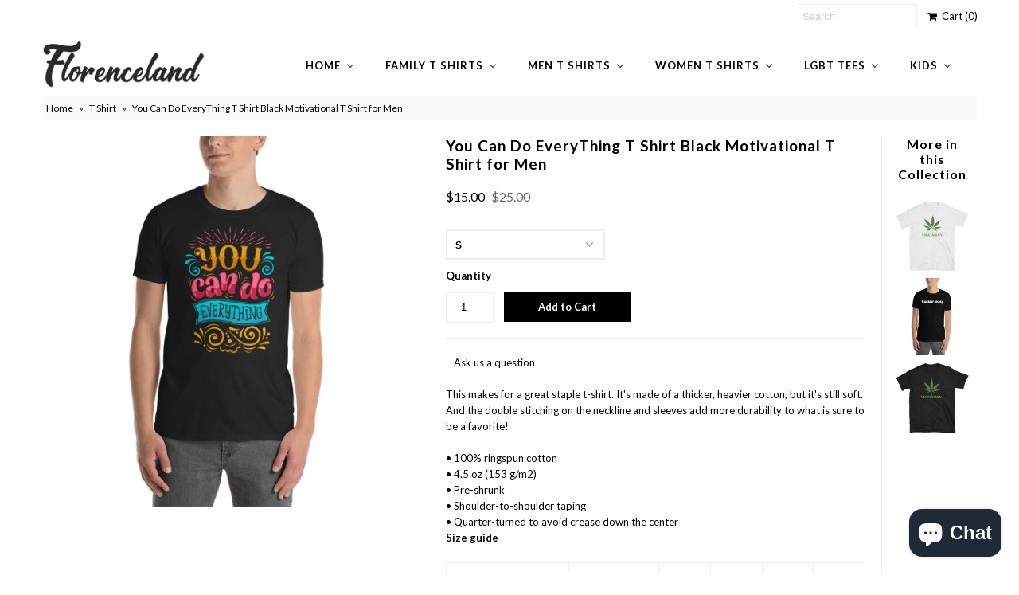

--- FILE ---
content_type: text/html; charset=utf-8
request_url: https://www.florenceland.com/products/you-can-do-every-thing-t-shirt-black-motivational-t-shirt-for-men
body_size: 26360
content:
<!DOCTYPE html>
<!--[if lt IE 7 ]><html class="ie ie6" lang="en"> <![endif]-->
<!--[if IE 7 ]><html class="ie ie7" lang="en"> <![endif]-->
<!--[if IE 8 ]><html class="ie ie8" lang="en"> <![endif]-->
<!--[if (gte IE 9)|!(IE)]><!--><html lang="en"> <!--<![endif]-->
<head>
  <meta name="msvalidate.01" content="7E754F302739914D180678076C21484A" />
  <meta charset="utf-8" />
  

<link href='//fonts.googleapis.com/css?family=Alegreya+Sans:300,400,700' rel='stylesheet' type='text/css'>




<link href='//fonts.googleapis.com/css?family=Arvo:400,700' rel='stylesheet' type='text/css'>
  



<link href='//fonts.googleapis.com/css?family=Crimson+Text' rel='stylesheet' type='text/css'>




<link href='//fonts.googleapis.com/css?family=Glegoo' rel='stylesheet' type='text/css'>




<link href='//fonts.googleapis.com/css?family=Hind:300,400,700' rel='stylesheet' type='text/css'>




<link href='//fonts.googleapis.com/css?family=Josefin+Sans:300,400,700' rel='stylesheet' type='text/css'>




<link href='//fonts.googleapis.com/css?family=Karla:400,700' rel='stylesheet' type='text/css'>




<link href='//fonts.googleapis.com/css?family=Lato:300,400,700' rel='stylesheet' type='text/css'>
  



<link href='//fonts.googleapis.com/css?family=Lobster' rel='stylesheet' type='text/css'>
   



<link href='//fonts.googleapis.com/css?family=Lobster+Two:400,700' rel='stylesheet' type='text/css'>
   



<link href='//fonts.googleapis.com/css?family=Montserrat:400,700' rel='stylesheet' type='text/css'>
  



<link href='//fonts.googleapis.com/css?family=Noticia+Text:400,700' rel='stylesheet' type='text/css'>
     



<link href='//fonts.googleapis.com/css?family=Open+Sans:400,300,700' rel='stylesheet' type='text/css'>
  



<link href='//fonts.googleapis.com/css?family=Open+Sans+Condensed:300,700' rel='stylesheet' type='text/css'>




<link href='//fonts.googleapis.com/css?family=Oswald:400,300,700' rel='stylesheet' type='text/css'>




<link href='//fonts.googleapis.com/css?family=Oxygen:300,400,700' rel='stylesheet' type='text/css'>




<link href='//fonts.googleapis.com/css?family=Playfair+Display:400,700' rel='stylesheet' type='text/css'>




<link href='//fonts.googleapis.com/css?family=PT+Sans:400,700' rel='stylesheet' type='text/css'>
    



<link href='//fonts.googleapis.com/css?family=PT+Sans+Narrow:400,700' rel='stylesheet' type='text/css'>
 



<link href='//fonts.googleapis.com/css?family=Questrial' rel='stylesheet' type='text/css'>
   



<link href='//fonts.googleapis.com/css?family=Raleway:400,300,700' rel='stylesheet' type='text/css'>
 



<link href='//fonts.googleapis.com/css?family=Roboto+Slab:300,400,700' rel='stylesheet' type='text/css'>




<link href='//fonts.googleapis.com/css?family=Slabo+27px' rel='stylesheet' type='text/css'>




<link href='//fonts.googleapis.com/css?family=Source+Sans+Pro:300,400,700' rel='stylesheet' type='text/css'>




<link href='//fonts.googleapis.com/css?family=Vollkorn:400,700' rel='stylesheet' type='text/css'>



























  <!-- Meta
================================================== -->
  <title>
    You Can Do EveryThing T Shirt Black Motivational T Shirt for Men &ndash; FlorenceLand
  </title>
  
  <meta name="description" content="This makes for a great staple t-shirt. It&#39;s made of a thicker, heavier cotton, but it&#39;s still soft. And the double stitching on the neckline and sleeves add more durability to what is sure to be a favorite! • 100% ringspun cotton • 4.5 oz (153 g/m2) • Pre-shrunk • Shoulder-to-shoulder taping • Quarter-turned to avoid c" />
  
  <link rel="canonical" href="https://www.florenceland.com/products/you-can-do-every-thing-t-shirt-black-motivational-t-shirt-for-men" />
  

<meta property="og:type" content="product">
<meta property="og:title" content="You Can Do EveryThing T Shirt Black Motivational T Shirt for Men">
<meta property="og:url" content="https://www.florenceland.com/products/you-can-do-every-thing-t-shirt-black-motivational-t-shirt-for-men">
<meta property="og:description" content="This makes for a great staple t-shirt. It&#39;s made of a thicker, heavier cotton, but it&#39;s still soft. And the double stitching on the neckline and sleeves add more durability to what is sure to be a favorite!   • 100% ringspun cotton • 4.5 oz (153 g/m2) • Pre-shrunk • Shoulder-to-shoulder taping • Quarter-turned to avoid crease down the center
Size guide




 
S
M
L
XL
2XL
3XL


Length (inches) 
28
29 ¼
30 ¼
31 ¼
32 ½
33 ½


Width (inches) 
18
20
22
24
26
28



">

<meta property="og:image" content="http://www.florenceland.com/cdn/shop/products/mockup-ca17929f_grande.jpg?v=1542813436">
<meta property="og:image:secure_url" content="https://www.florenceland.com/cdn/shop/products/mockup-ca17929f_grande.jpg?v=1542813436">

<meta property="og:price:amount" content="15.00">
<meta property="og:price:currency" content="USD">

<meta property="og:site_name" content="FlorenceLand">



<meta name="twitter:card" content="summary">


<meta name="twitter:site" content="@Florenceland1">


<meta name="twitter:title" content="You Can Do EveryThing T Shirt Black Motivational T Shirt for Men">
<meta name="twitter:description" content="This makes for a great staple t-shirt. It&#39;s made of a thicker, heavier cotton, but it&#39;s still soft. And the double stitching on the neckline and sleeves add more durability to what is sure to be a fav">
<meta name="twitter:image" content="https://www.florenceland.com/cdn/shop/products/mockup-ca17929f_large.jpg?v=1542813436">
<meta name="twitter:image:width" content="480">
<meta name="twitter:image:height" content="480">

  <!-- CSS
================================================== -->
  <link href="//www.florenceland.com/cdn/shop/t/3/assets/stylesheet.css?v=2188341723572642351703267549" rel="stylesheet" type="text/css" media="all" />
  <!-- JS
================================================== -->
  <script type="text/javascript" src="//ajax.googleapis.com/ajax/libs/jquery/2.2.4/jquery.min.js"></script>
  <script src="//www.florenceland.com/cdn/shop/t/3/assets/theme.js?v=36073444274039858821521828687" type="text/javascript"></script>
  <script src="//www.florenceland.com/cdn/shopifycloud/storefront/assets/themes_support/option_selection-b017cd28.js" type="text/javascript"></script>
  

  <meta name="viewport" content="width=device-width, initial-scale=1, maximum-scale=1">
  <!-- Favicons
================================================== -->
  
  <link rel="shortcut icon" href="//www.florenceland.com/cdn/shop/files/t-shirt-icon_32x32.png?v=1613161001" type="image/png" />
  
  
  
  
  <script>window.performance && window.performance.mark && window.performance.mark('shopify.content_for_header.start');</script><meta id="shopify-digital-wallet" name="shopify-digital-wallet" content="/24041707/digital_wallets/dialog">
<meta name="shopify-checkout-api-token" content="2b204ca28e27c9c33dc74ab19224546d">
<link rel="alternate" type="application/json+oembed" href="https://www.florenceland.com/products/you-can-do-every-thing-t-shirt-black-motivational-t-shirt-for-men.oembed">
<script async="async" src="/checkouts/internal/preloads.js?locale=en-US"></script>
<link rel="preconnect" href="https://shop.app" crossorigin="anonymous">
<script async="async" src="https://shop.app/checkouts/internal/preloads.js?locale=en-US&shop_id=24041707" crossorigin="anonymous"></script>
<script id="apple-pay-shop-capabilities" type="application/json">{"shopId":24041707,"countryCode":"CA","currencyCode":"USD","merchantCapabilities":["supports3DS"],"merchantId":"gid:\/\/shopify\/Shop\/24041707","merchantName":"FlorenceLand","requiredBillingContactFields":["postalAddress","email"],"requiredShippingContactFields":["postalAddress","email"],"shippingType":"shipping","supportedNetworks":["visa","masterCard","amex","discover","jcb"],"total":{"type":"pending","label":"FlorenceLand","amount":"1.00"},"shopifyPaymentsEnabled":true,"supportsSubscriptions":true}</script>
<script id="shopify-features" type="application/json">{"accessToken":"2b204ca28e27c9c33dc74ab19224546d","betas":["rich-media-storefront-analytics"],"domain":"www.florenceland.com","predictiveSearch":true,"shopId":24041707,"locale":"en"}</script>
<script>var Shopify = Shopify || {};
Shopify.shop = "florenceland.myshopify.com";
Shopify.locale = "en";
Shopify.currency = {"active":"USD","rate":"1.0"};
Shopify.country = "US";
Shopify.theme = {"name":"Mr Parker","id":241631254,"schema_name":"Mr Parker","schema_version":"5.3.2","theme_store_id":567,"role":"main"};
Shopify.theme.handle = "null";
Shopify.theme.style = {"id":null,"handle":null};
Shopify.cdnHost = "www.florenceland.com/cdn";
Shopify.routes = Shopify.routes || {};
Shopify.routes.root = "/";</script>
<script type="module">!function(o){(o.Shopify=o.Shopify||{}).modules=!0}(window);</script>
<script>!function(o){function n(){var o=[];function n(){o.push(Array.prototype.slice.apply(arguments))}return n.q=o,n}var t=o.Shopify=o.Shopify||{};t.loadFeatures=n(),t.autoloadFeatures=n()}(window);</script>
<script>
  window.ShopifyPay = window.ShopifyPay || {};
  window.ShopifyPay.apiHost = "shop.app\/pay";
  window.ShopifyPay.redirectState = null;
</script>
<script id="shop-js-analytics" type="application/json">{"pageType":"product"}</script>
<script defer="defer" async type="module" src="//www.florenceland.com/cdn/shopifycloud/shop-js/modules/v2/client.init-shop-cart-sync_BT-GjEfc.en.esm.js"></script>
<script defer="defer" async type="module" src="//www.florenceland.com/cdn/shopifycloud/shop-js/modules/v2/chunk.common_D58fp_Oc.esm.js"></script>
<script defer="defer" async type="module" src="//www.florenceland.com/cdn/shopifycloud/shop-js/modules/v2/chunk.modal_xMitdFEc.esm.js"></script>
<script type="module">
  await import("//www.florenceland.com/cdn/shopifycloud/shop-js/modules/v2/client.init-shop-cart-sync_BT-GjEfc.en.esm.js");
await import("//www.florenceland.com/cdn/shopifycloud/shop-js/modules/v2/chunk.common_D58fp_Oc.esm.js");
await import("//www.florenceland.com/cdn/shopifycloud/shop-js/modules/v2/chunk.modal_xMitdFEc.esm.js");

  window.Shopify.SignInWithShop?.initShopCartSync?.({"fedCMEnabled":true,"windoidEnabled":true});

</script>
<script>
  window.Shopify = window.Shopify || {};
  if (!window.Shopify.featureAssets) window.Shopify.featureAssets = {};
  window.Shopify.featureAssets['shop-js'] = {"shop-cart-sync":["modules/v2/client.shop-cart-sync_DZOKe7Ll.en.esm.js","modules/v2/chunk.common_D58fp_Oc.esm.js","modules/v2/chunk.modal_xMitdFEc.esm.js"],"init-fed-cm":["modules/v2/client.init-fed-cm_B6oLuCjv.en.esm.js","modules/v2/chunk.common_D58fp_Oc.esm.js","modules/v2/chunk.modal_xMitdFEc.esm.js"],"shop-cash-offers":["modules/v2/client.shop-cash-offers_D2sdYoxE.en.esm.js","modules/v2/chunk.common_D58fp_Oc.esm.js","modules/v2/chunk.modal_xMitdFEc.esm.js"],"shop-login-button":["modules/v2/client.shop-login-button_QeVjl5Y3.en.esm.js","modules/v2/chunk.common_D58fp_Oc.esm.js","modules/v2/chunk.modal_xMitdFEc.esm.js"],"pay-button":["modules/v2/client.pay-button_DXTOsIq6.en.esm.js","modules/v2/chunk.common_D58fp_Oc.esm.js","modules/v2/chunk.modal_xMitdFEc.esm.js"],"shop-button":["modules/v2/client.shop-button_DQZHx9pm.en.esm.js","modules/v2/chunk.common_D58fp_Oc.esm.js","modules/v2/chunk.modal_xMitdFEc.esm.js"],"avatar":["modules/v2/client.avatar_BTnouDA3.en.esm.js"],"init-windoid":["modules/v2/client.init-windoid_CR1B-cfM.en.esm.js","modules/v2/chunk.common_D58fp_Oc.esm.js","modules/v2/chunk.modal_xMitdFEc.esm.js"],"init-shop-for-new-customer-accounts":["modules/v2/client.init-shop-for-new-customer-accounts_C_vY_xzh.en.esm.js","modules/v2/client.shop-login-button_QeVjl5Y3.en.esm.js","modules/v2/chunk.common_D58fp_Oc.esm.js","modules/v2/chunk.modal_xMitdFEc.esm.js"],"init-shop-email-lookup-coordinator":["modules/v2/client.init-shop-email-lookup-coordinator_BI7n9ZSv.en.esm.js","modules/v2/chunk.common_D58fp_Oc.esm.js","modules/v2/chunk.modal_xMitdFEc.esm.js"],"init-shop-cart-sync":["modules/v2/client.init-shop-cart-sync_BT-GjEfc.en.esm.js","modules/v2/chunk.common_D58fp_Oc.esm.js","modules/v2/chunk.modal_xMitdFEc.esm.js"],"shop-toast-manager":["modules/v2/client.shop-toast-manager_DiYdP3xc.en.esm.js","modules/v2/chunk.common_D58fp_Oc.esm.js","modules/v2/chunk.modal_xMitdFEc.esm.js"],"init-customer-accounts":["modules/v2/client.init-customer-accounts_D9ZNqS-Q.en.esm.js","modules/v2/client.shop-login-button_QeVjl5Y3.en.esm.js","modules/v2/chunk.common_D58fp_Oc.esm.js","modules/v2/chunk.modal_xMitdFEc.esm.js"],"init-customer-accounts-sign-up":["modules/v2/client.init-customer-accounts-sign-up_iGw4briv.en.esm.js","modules/v2/client.shop-login-button_QeVjl5Y3.en.esm.js","modules/v2/chunk.common_D58fp_Oc.esm.js","modules/v2/chunk.modal_xMitdFEc.esm.js"],"shop-follow-button":["modules/v2/client.shop-follow-button_CqMgW2wH.en.esm.js","modules/v2/chunk.common_D58fp_Oc.esm.js","modules/v2/chunk.modal_xMitdFEc.esm.js"],"checkout-modal":["modules/v2/client.checkout-modal_xHeaAweL.en.esm.js","modules/v2/chunk.common_D58fp_Oc.esm.js","modules/v2/chunk.modal_xMitdFEc.esm.js"],"shop-login":["modules/v2/client.shop-login_D91U-Q7h.en.esm.js","modules/v2/chunk.common_D58fp_Oc.esm.js","modules/v2/chunk.modal_xMitdFEc.esm.js"],"lead-capture":["modules/v2/client.lead-capture_BJmE1dJe.en.esm.js","modules/v2/chunk.common_D58fp_Oc.esm.js","modules/v2/chunk.modal_xMitdFEc.esm.js"],"payment-terms":["modules/v2/client.payment-terms_Ci9AEqFq.en.esm.js","modules/v2/chunk.common_D58fp_Oc.esm.js","modules/v2/chunk.modal_xMitdFEc.esm.js"]};
</script>
<script>(function() {
  var isLoaded = false;
  function asyncLoad() {
    if (isLoaded) return;
    isLoaded = true;
    var urls = ["https:\/\/cdn-stamped-io.azureedge.net\/files\/shopify.v2.min.js?shop=florenceland.myshopify.com","\/\/shopify.privy.com\/widget.js?shop=florenceland.myshopify.com","\/\/cdn.shopify.com\/proxy\/9bfd1c24c3e1185677837ae1ab007dcc4249101d0957336f2d13c0ec78e2fb78\/static.cdn.printful.com\/static\/js\/external\/shopify-product-customizer.js?v=0.28\u0026shop=florenceland.myshopify.com\u0026sp-cache-control=cHVibGljLCBtYXgtYWdlPTkwMA","https:\/\/cdn.hextom.com\/js\/freeshippingbar.js?shop=florenceland.myshopify.com"];
    for (var i = 0; i < urls.length; i++) {
      var s = document.createElement('script');
      s.type = 'text/javascript';
      s.async = true;
      s.src = urls[i];
      var x = document.getElementsByTagName('script')[0];
      x.parentNode.insertBefore(s, x);
    }
  };
  if(window.attachEvent) {
    window.attachEvent('onload', asyncLoad);
  } else {
    window.addEventListener('load', asyncLoad, false);
  }
})();</script>
<script id="__st">var __st={"a":24041707,"offset":-43200,"reqid":"76026621-4668-4bc5-9a13-6b1ea8f85328-1769198319","pageurl":"www.florenceland.com\/products\/you-can-do-every-thing-t-shirt-black-motivational-t-shirt-for-men","u":"d1c38f1c1525","p":"product","rtyp":"product","rid":625653579798};</script>
<script>window.ShopifyPaypalV4VisibilityTracking = true;</script>
<script id="captcha-bootstrap">!function(){'use strict';const t='contact',e='account',n='new_comment',o=[[t,t],['blogs',n],['comments',n],[t,'customer']],c=[[e,'customer_login'],[e,'guest_login'],[e,'recover_customer_password'],[e,'create_customer']],r=t=>t.map((([t,e])=>`form[action*='/${t}']:not([data-nocaptcha='true']) input[name='form_type'][value='${e}']`)).join(','),a=t=>()=>t?[...document.querySelectorAll(t)].map((t=>t.form)):[];function s(){const t=[...o],e=r(t);return a(e)}const i='password',u='form_key',d=['recaptcha-v3-token','g-recaptcha-response','h-captcha-response',i],f=()=>{try{return window.sessionStorage}catch{return}},m='__shopify_v',_=t=>t.elements[u];function p(t,e,n=!1){try{const o=window.sessionStorage,c=JSON.parse(o.getItem(e)),{data:r}=function(t){const{data:e,action:n}=t;return t[m]||n?{data:e,action:n}:{data:t,action:n}}(c);for(const[e,n]of Object.entries(r))t.elements[e]&&(t.elements[e].value=n);n&&o.removeItem(e)}catch(o){console.error('form repopulation failed',{error:o})}}const l='form_type',E='cptcha';function T(t){t.dataset[E]=!0}const w=window,h=w.document,L='Shopify',v='ce_forms',y='captcha';let A=!1;((t,e)=>{const n=(g='f06e6c50-85a8-45c8-87d0-21a2b65856fe',I='https://cdn.shopify.com/shopifycloud/storefront-forms-hcaptcha/ce_storefront_forms_captcha_hcaptcha.v1.5.2.iife.js',D={infoText:'Protected by hCaptcha',privacyText:'Privacy',termsText:'Terms'},(t,e,n)=>{const o=w[L][v],c=o.bindForm;if(c)return c(t,g,e,D).then(n);var r;o.q.push([[t,g,e,D],n]),r=I,A||(h.body.append(Object.assign(h.createElement('script'),{id:'captcha-provider',async:!0,src:r})),A=!0)});var g,I,D;w[L]=w[L]||{},w[L][v]=w[L][v]||{},w[L][v].q=[],w[L][y]=w[L][y]||{},w[L][y].protect=function(t,e){n(t,void 0,e),T(t)},Object.freeze(w[L][y]),function(t,e,n,w,h,L){const[v,y,A,g]=function(t,e,n){const i=e?o:[],u=t?c:[],d=[...i,...u],f=r(d),m=r(i),_=r(d.filter((([t,e])=>n.includes(e))));return[a(f),a(m),a(_),s()]}(w,h,L),I=t=>{const e=t.target;return e instanceof HTMLFormElement?e:e&&e.form},D=t=>v().includes(t);t.addEventListener('submit',(t=>{const e=I(t);if(!e)return;const n=D(e)&&!e.dataset.hcaptchaBound&&!e.dataset.recaptchaBound,o=_(e),c=g().includes(e)&&(!o||!o.value);(n||c)&&t.preventDefault(),c&&!n&&(function(t){try{if(!f())return;!function(t){const e=f();if(!e)return;const n=_(t);if(!n)return;const o=n.value;o&&e.removeItem(o)}(t);const e=Array.from(Array(32),(()=>Math.random().toString(36)[2])).join('');!function(t,e){_(t)||t.append(Object.assign(document.createElement('input'),{type:'hidden',name:u})),t.elements[u].value=e}(t,e),function(t,e){const n=f();if(!n)return;const o=[...t.querySelectorAll(`input[type='${i}']`)].map((({name:t})=>t)),c=[...d,...o],r={};for(const[a,s]of new FormData(t).entries())c.includes(a)||(r[a]=s);n.setItem(e,JSON.stringify({[m]:1,action:t.action,data:r}))}(t,e)}catch(e){console.error('failed to persist form',e)}}(e),e.submit())}));const S=(t,e)=>{t&&!t.dataset[E]&&(n(t,e.some((e=>e===t))),T(t))};for(const o of['focusin','change'])t.addEventListener(o,(t=>{const e=I(t);D(e)&&S(e,y())}));const B=e.get('form_key'),M=e.get(l),P=B&&M;t.addEventListener('DOMContentLoaded',(()=>{const t=y();if(P)for(const e of t)e.elements[l].value===M&&p(e,B);[...new Set([...A(),...v().filter((t=>'true'===t.dataset.shopifyCaptcha))])].forEach((e=>S(e,t)))}))}(h,new URLSearchParams(w.location.search),n,t,e,['guest_login'])})(!0,!0)}();</script>
<script integrity="sha256-4kQ18oKyAcykRKYeNunJcIwy7WH5gtpwJnB7kiuLZ1E=" data-source-attribution="shopify.loadfeatures" defer="defer" src="//www.florenceland.com/cdn/shopifycloud/storefront/assets/storefront/load_feature-a0a9edcb.js" crossorigin="anonymous"></script>
<script crossorigin="anonymous" defer="defer" src="//www.florenceland.com/cdn/shopifycloud/storefront/assets/shopify_pay/storefront-65b4c6d7.js?v=20250812"></script>
<script data-source-attribution="shopify.dynamic_checkout.dynamic.init">var Shopify=Shopify||{};Shopify.PaymentButton=Shopify.PaymentButton||{isStorefrontPortableWallets:!0,init:function(){window.Shopify.PaymentButton.init=function(){};var t=document.createElement("script");t.src="https://www.florenceland.com/cdn/shopifycloud/portable-wallets/latest/portable-wallets.en.js",t.type="module",document.head.appendChild(t)}};
</script>
<script data-source-attribution="shopify.dynamic_checkout.buyer_consent">
  function portableWalletsHideBuyerConsent(e){var t=document.getElementById("shopify-buyer-consent"),n=document.getElementById("shopify-subscription-policy-button");t&&n&&(t.classList.add("hidden"),t.setAttribute("aria-hidden","true"),n.removeEventListener("click",e))}function portableWalletsShowBuyerConsent(e){var t=document.getElementById("shopify-buyer-consent"),n=document.getElementById("shopify-subscription-policy-button");t&&n&&(t.classList.remove("hidden"),t.removeAttribute("aria-hidden"),n.addEventListener("click",e))}window.Shopify?.PaymentButton&&(window.Shopify.PaymentButton.hideBuyerConsent=portableWalletsHideBuyerConsent,window.Shopify.PaymentButton.showBuyerConsent=portableWalletsShowBuyerConsent);
</script>
<script data-source-attribution="shopify.dynamic_checkout.cart.bootstrap">document.addEventListener("DOMContentLoaded",(function(){function t(){return document.querySelector("shopify-accelerated-checkout-cart, shopify-accelerated-checkout")}if(t())Shopify.PaymentButton.init();else{new MutationObserver((function(e,n){t()&&(Shopify.PaymentButton.init(),n.disconnect())})).observe(document.body,{childList:!0,subtree:!0})}}));
</script>
<link id="shopify-accelerated-checkout-styles" rel="stylesheet" media="screen" href="https://www.florenceland.com/cdn/shopifycloud/portable-wallets/latest/accelerated-checkout-backwards-compat.css" crossorigin="anonymous">
<style id="shopify-accelerated-checkout-cart">
        #shopify-buyer-consent {
  margin-top: 1em;
  display: inline-block;
  width: 100%;
}

#shopify-buyer-consent.hidden {
  display: none;
}

#shopify-subscription-policy-button {
  background: none;
  border: none;
  padding: 0;
  text-decoration: underline;
  font-size: inherit;
  cursor: pointer;
}

#shopify-subscription-policy-button::before {
  box-shadow: none;
}

      </style>

<script>window.performance && window.performance.mark && window.performance.mark('shopify.content_for_header.end');</script>
  
  <script type="text/javascript">
    $(window).load(function() {  
      $('.collection-image').matchHeight();
    });
  </script>
  
<!-- BEGIN app block: shopify://apps/buddha-mega-menu-navigation/blocks/megamenu/dbb4ce56-bf86-4830-9b3d-16efbef51c6f -->
<script>
        var productImageAndPrice = [],
            collectionImages = [],
            articleImages = [],
            mmLivIcons = false,
            mmFlipClock = false,
            mmFixesUseJquery = false,
            mmNumMMI = 6,
            mmSchemaTranslation = {},
            mmMenuStrings =  {"menuStrings":{"default":{"Home":"Home","Custom t shirts":"Custom t shirts","Custom t shirts for women":"Custom t shirts for women","Name t shirts":"Name t shirts","Custom t shirts for men":"Custom t shirts for men","Sale":"Sale","Clearance sale":"Clearance sale","Black Friday sale":"Black Friday sale","Men Black Friday t shirts":"Men Black Friday t shirts","Women Black Friday t shirts":"Women Black Friday t shirts","Cyber Monday sale":"Cyber Monday sale","Men Cyber Monday t shirts":"Men Cyber Monday t shirts","Women Cyber Monday t shirts":"Women Cyber Monday t shirts","Mens t shirts sale":"Mens t shirts sale","Women t shirts sale":"Women t shirts sale","Sweatshirts for Women":"Sweatshirts for Women","Hoodies for women":"Hoodies for women","Preppy Outfit":"Preppy Outfit","Family t shirts":"Family t shirts","Relationship t shirts":"Relationship t shirts","Girlfriend t shirts":"Girlfriend t shirts","Boyfriend t shirts":"Boyfriend t shirts","Wife t shirts":"Wife t shirts","Husband t shirt":"Husband t shirt","Dad t shirts":"Dad t shirts","Father's day t shirts":"Father's day t shirts","Mom t shirts":"Mom t shirts","Baseball mom":"Baseball mom","Basketball mom":"Basketball mom","Dance mom":"Dance mom","Football mom":"Football mom","Funny mom":"Funny mom","Hockey mom":"Hockey mom","Mother's day":"Mother's day","Softball mom":"Softball mom","Volleyball mom ":"Volleyball mom ","Wrestling mom":"Wrestling mom","Uncle t shirts":"Uncle t shirts","Grandma t shirts":"Grandma t shirts","Men t shirts":"Men t shirts","Original for him":"Original for him","Fashion t shirts":"Fashion t shirts","Awesome t shirts":"Awesome t shirts","Comic book t shirts":"Comic book t shirts","Graffiti t shirt":"Graffiti t shirt","Metallica t shirts":"Metallica t shirts","One word t shirt":"One word t shirt","Street wear t shirts":"Street wear t shirts","Cool t shirts":"Cool t shirts","Emoji t shirts":"Emoji t shirts","Geek t shirts":"Geek t shirts","Graphic t shirts":"Graphic t shirts","Tattoo design t shirts":"Tattoo design t shirts","Motorcycle t shirts":"Motorcycle t shirts","One Word T Shirts ":"One Word T Shirts ","Pun t shirts":"Pun t shirts","Vintage t shirts":"Vintage t shirts","Wild biker t shirts":"Wild biker t shirts","Zodiac t shirts":"Zodiac t shirts","Cryptocurrency":"Cryptocurrency","Bitcoin t shirts":"Bitcoin t shirts","Ethereum t shirts":"Ethereum t shirts","Funny t shirts":"Funny t shirts","Desi quotes t shirts":"Desi quotes t shirts","Funky t shirts":"Funky t shirts","Skull t shirt":"Skull t shirt","Club t shirts":"Club t shirts","Sports t shirts":"Sports t shirts","Combat sport":"Combat sport","Fitness t shirts":"Fitness t shirts","Gaming t shirts ":"Gaming t shirts ","Gym t shirts":"Gym t shirts","Soccer t shirts":"Soccer t shirts","Sayings shirts":"Sayings shirts","Motivational quotes":"Motivational quotes","Encouraging quotes":"Encouraging quotes","Trendy t shirts":"Trendy t shirts","Beard t shirts":"Beard t shirts","Mustache t shirts":"Mustache t shirts","Urban t shirts":"Urban t shirts","Mythical creatures":"Mythical creatures","Dragon t shirts":"Dragon t shirts","Unicorn t shirts":"Unicorn t shirts","Festive t shirts":"Festive t shirts","Halloween t shirts":"Halloween t shirts","Christmas t shirts":"Christmas t shirts","Easter t shirts":"Easter t shirts","Movember t shirts":"Movember t shirts","Valentine's day":"Valentine's day","St Patrick day t shirts":"St Patrick day t shirts","Passion t shirts":"Passion t shirts","Army t shirts for men":"Army t shirts for men","Nasa t shirts for men":"Nasa t shirts for men","Animal love t shirts":"Animal love t shirts","Cat lover t shirts":"Cat lover t shirts","Dog lover t shirts":"Dog lover t shirts","Horse t shirts":"Horse t shirts","Humanitarian t shirts":"Humanitarian t shirts","Vegan t shirt for men":"Vegan t shirt for men","Mountain t shirts":"Mountain t shirts","Music love t shirts":"Music love t shirts","Spiritual t shirts":"Spiritual t shirts","Meditation t shirts":"Meditation t shirts","Yoga t shirts":"Yoga t shirts","Buddha t shirts ":"Buddha t shirts ","Celebrity T shirts":"Celebrity T shirts","Led Zeppelin t shirts":"Led Zeppelin t shirts","Fan club t shirts":"Fan club t shirts","Religious t shirts":"Religious t shirts","Hinduism t shirts":"Hinduism t shirts","Muslim t shirts ":"Muslim t shirts ","Christian t shirts":"Christian t shirts","Profession t shirts":"Profession t shirts","Doctor t shirts":"Doctor t shirts","Doctors day t shirts":"Doctors day t shirts","Funny doctor t shirts":"Funny doctor t shirts","Inspirational t shirts":"Inspirational t shirts","Nurse t shirts":"Nurse t shirts","Pediatrician t shirts":"Pediatrician t shirts","Surgery t shirts":"Surgery t shirts","Event staff t shirts":"Event staff t shirts","Women t shirts":"Women t shirts","Original for her":"Original for her","Cute t shirts":"Cute t shirts","Emoji t shirt":"Emoji t shirt","Tattoo design":"Tattoo design","One Word T Shirts":"One Word T Shirts","Gaming t shirts":"Gaming t shirts","Sayings t shirts":"Sayings t shirts","Empowerment quotes":"Empowerment quotes","Mythical creature":"Mythical creature","Army t shirts":"Army t shirts","Nasa t shirts":"Nasa t shirts","Horse lover t shirts":"Horse lover t shirts","Abortion t shirts":"Abortion t shirts","Pro life t shirts":"Pro life t shirts","Women equality":"Women equality","Women rights":"Women rights","Vegan t shirts":"Vegan t shirts","Muslim t shirts":"Muslim t shirts","Funny lady doctors":"Funny lady doctors","LGBT tees":"LGBT tees","Pride t shirts":"Pride t shirts","Gay men fit t shirts":"Gay men fit t shirts","Gay agenda t shirts":"Gay agenda t shirts","Gay couple t shirts":"Gay couple t shirts","Gay funny t shirts":"Gay funny t shirts","Gay cute t shirts":"Gay cute t shirts","Gay geek t shirts":"Gay geek t shirts","Gay love t shirts":"Gay love t shirts","Gay quotes t shirts":"Gay quotes t shirts","Gay rights t shirts":"Gay rights t shirts","Gay women fit":"Gay women fit","Lesbian t shirts":"Lesbian t shirts","Androgynous t shirts":"Androgynous t shirts","Lesbian funny":"Lesbian funny","Lesbian couple":"Lesbian couple","Lesbian cute":"Lesbian cute","Lesbian love":"Lesbian love","Lesbian quotes":"Lesbian quotes","Lesbian rights":"Lesbian rights","Kids":"Kids","Boy's t shirts":"Boy's t shirts","Animal t shirts":"Animal t shirts","Birthday t shirts":"Birthday t shirts","Cartoon t shirts":"Cartoon t shirts","Girl's t shirts":"Girl's t shirts"}},"additional":{"default":{}}} ,
            mmShopLocale = "en",
            mmShopLocaleCollectionsRoute = "/collections",
            mmSchemaDesignJSON = [{"action":"menu-select","value":"force-mega-menu"},{"action":"design","setting":"font_size","value":"12px"},{"action":"design","setting":"vertical_font_size","value":"12px"},{"action":"design","setting":"tree_sub_direction","value":"set_tree_auto"},{"action":"design","setting":"vertical_link_hover_color","value":"#0da19a"},{"action":"design","setting":"vertical_link_color","value":"#4e4e4e"},{"action":"design","setting":"vertical_text_color","value":"#4e4e4e"},{"action":"design","setting":"text_color","value":"#222222"},{"action":"design","setting":"button_text_color","value":"#ffffff"},{"action":"design","setting":"button_text_hover_color","value":"#ffffff"},{"action":"design","setting":"background_color","value":"#ffffff"},{"action":"design","setting":"background_hover_color","value":"#f9f9f9"},{"action":"design","setting":"link_color","value":"#4e4e4e"},{"action":"design","setting":"button_background_color","value":"#0da19a"},{"action":"design","setting":"link_hover_color","value":"#0da19a"},{"action":"design","setting":"button_background_hover_color","value":"#0d8781"},{"action":"design","setting":"font_family","value":"Default"}],
            mmDomChangeSkipUl = "",
            buddhaMegaMenuShop = "florenceland.myshopify.com",
            mmWireframeCompression = "0",
            mmExtensionAssetUrl = "https://cdn.shopify.com/extensions/019abe06-4a3f-7763-88da-170e1b54169b/mega-menu-151/assets/";var bestSellersHTML = '';var newestProductsHTML = '';/* get link lists api */
        var linkLists={"main-menu" : {"title":"footer menu", "items":["/","/collections/family-t-shirts","/collections/womens-t-shirts","/collections/mens-t-shirts","/blogs/fashion","/pages/contact",]},"footer" : {"title":"Footer menu", "items":["/search",]},"customer-account-main-menu" : {"title":"Customer account main menu", "items":["/","https://shopify.com/24041707/account/orders?locale=en&amp;region_country=US",]},};/*ENDPARSE*/

        linkLists["force-mega-menu"]={};linkLists["force-mega-menu"].title="Mr Parker - Mega Menu";linkLists["force-mega-menu"].items=[1];

        /* set product prices *//* get the collection images *//* get the article images *//* customer fixes */
        var mmThemeFixesBeforeInit = function(){ /* user request 22521 */ if (document.querySelector("#PageContainer #shopify-section-header")) { if (typeof propSettings["link_hover_color"] != "undefined") propSettings["link_hover_color"].element = propSettings["link_hover_color"].element.replace(/.horizontal-mega-menu/g, "#PageContainer #shopify-section-header .horizontal-mega-menu"); if (typeof propSettings["link_color"] != "undefined") propSettings["link_color"].element = propSettings["link_color"].element.replace(/.horizontal-mega-menu/g, "#PageContainer #shopify-section-header .horizontal-mega-menu"); } }; var mmThemeFixesBefore = function(){ if (selectedMenu=="force-mega-menu" && tempMenuObject.u.matches("#accordion,nav>.js-accordion")) { var el = tempMenuObject.u.querySelector(".accordion-content"); if (el) el.parentElement.removeChild(el); tempMenuObject.skipCheck = true; tempMenuObject.forceMenu = true; tempMenuObject.liClasses = ""; tempMenuObject.aClasses = ""; tempMenuObject.liItems = mmNot(tempMenuObject.u.children, "[href=\"/account/login\"]", true); } else if (selectedMenu=="force-mega-menu" && tempMenuObject.u.matches("#nav, .header-wrapper .nav, .header__wrapper .nav")) { tempMenuObject.skipCheck = true; tempMenuObject.forceMenu = true; tempMenuObject.liClasses = ""; tempMenuObject.aClasses = ""; tempMenuObject.liItems = tempMenuObject.u.children; } }; 
        

        var mmWireframe = {"html" : "<li class=\"buddha-menu-item\" itemId=\"coLcO\"  ><a data-href=\"/\" href=\"/\" aria-label=\"Home\" data-no-instant=\"\" onclick=\"mmGoToPage(this, event); return false;\"  ><i class=\"mm-icon static fa fa-none\" aria-hidden=\"true\"></i><span class=\"mm-title\">Home</span><i class=\"mm-arrow mm-angle-down\" aria-hidden=\"true\"></i><span class=\"toggle-menu-btn\" style=\"display:none;\" title=\"Toggle menu\" onclick=\"return toggleSubmenu(this)\"><span class=\"mm-arrow-icon\"><span class=\"bar-one\"></span><span class=\"bar-two\"></span></span></span></a><ul class=\"mm-submenu tree  small \"><li data-href=\"/collections/custom-t-shirts\" href=\"/collections/custom-t-shirts\" aria-label=\"Custom t shirts\" data-no-instant=\"\" onclick=\"mmGoToPage(this, event); return false;\"  ><a data-href=\"/collections/custom-t-shirts\" href=\"/collections/custom-t-shirts\" aria-label=\"Custom t shirts\" data-no-instant=\"\" onclick=\"mmGoToPage(this, event); return false;\"  ><span class=\"mm-title\">Custom t shirts</span><i class=\"mm-arrow mm-angle-down\" aria-hidden=\"true\"></i><span class=\"toggle-menu-btn\" style=\"display:none;\" title=\"Toggle menu\" onclick=\"return toggleSubmenu(this)\"><span class=\"mm-arrow-icon\"><span class=\"bar-one\"></span><span class=\"bar-two\"></span></span></span></a><ul class=\"mm-submenu tree  small \"><li data-href=\"/collections/custom-t-shirts-for-women\" href=\"/collections/custom-t-shirts-for-women\" aria-label=\"Custom t shirts for women\" data-no-instant=\"\" onclick=\"mmGoToPage(this, event); return false;\"  ><a data-href=\"/collections/custom-t-shirts-for-women\" href=\"/collections/custom-t-shirts-for-women\" aria-label=\"Custom t shirts for women\" data-no-instant=\"\" onclick=\"mmGoToPage(this, event); return false;\"  ><span class=\"mm-title\">Custom t shirts for women</span><i class=\"mm-arrow mm-angle-down\" aria-hidden=\"true\"></i><span class=\"toggle-menu-btn\" style=\"display:none;\" title=\"Toggle menu\" onclick=\"return toggleSubmenu(this)\"><span class=\"mm-arrow-icon\"><span class=\"bar-one\"></span><span class=\"bar-two\"></span></span></span></a><ul class=\"mm-submenu tree  small mm-last-level\"><li data-href=\"/collections/personalized-name-t-shirts-for-women\" href=\"/collections/personalized-name-t-shirts-for-women\" aria-label=\"Name t shirts\" data-no-instant=\"\" onclick=\"mmGoToPage(this, event); return false;\"  ><a data-href=\"/collections/personalized-name-t-shirts-for-women\" href=\"/collections/personalized-name-t-shirts-for-women\" aria-label=\"Name t shirts\" data-no-instant=\"\" onclick=\"mmGoToPage(this, event); return false;\"  ><span class=\"mm-title\">Name t shirts</span></a></li></ul></li><li data-href=\"/collections/custom-t-shirts-for-men\" href=\"/collections/custom-t-shirts-for-men\" aria-label=\"Custom t shirts for men\" data-no-instant=\"\" onclick=\"mmGoToPage(this, event); return false;\"  ><a data-href=\"/collections/custom-t-shirts-for-men\" href=\"/collections/custom-t-shirts-for-men\" aria-label=\"Custom t shirts for men\" data-no-instant=\"\" onclick=\"mmGoToPage(this, event); return false;\"  ><span class=\"mm-title\">Custom t shirts for men</span><i class=\"mm-arrow mm-angle-down\" aria-hidden=\"true\"></i><span class=\"toggle-menu-btn\" style=\"display:none;\" title=\"Toggle menu\" onclick=\"return toggleSubmenu(this)\"><span class=\"mm-arrow-icon\"><span class=\"bar-one\"></span><span class=\"bar-two\"></span></span></span></a><ul class=\"mm-submenu tree  small mm-last-level\"><li data-href=\"/collections/personalized-name-t-shirts-for-men\" href=\"/collections/personalized-name-t-shirts-for-men\" aria-label=\"Name t shirts\" data-no-instant=\"\" onclick=\"mmGoToPage(this, event); return false;\"  ><a data-href=\"/collections/personalized-name-t-shirts-for-men\" href=\"/collections/personalized-name-t-shirts-for-men\" aria-label=\"Name t shirts\" data-no-instant=\"\" onclick=\"mmGoToPage(this, event); return false;\"  ><span class=\"mm-title\">Name t shirts</span></a></li></ul></li></ul></li><li data-href=\"/collections/tshirt-sale\" href=\"/collections/tshirt-sale\" aria-label=\"Sale\" data-no-instant=\"\" onclick=\"mmGoToPage(this, event); return false;\"  ><a data-href=\"/collections/tshirt-sale\" href=\"/collections/tshirt-sale\" aria-label=\"Sale\" data-no-instant=\"\" onclick=\"mmGoToPage(this, event); return false;\"  ><span class=\"mm-title\">Sale</span><i class=\"mm-arrow mm-angle-down\" aria-hidden=\"true\"></i><span class=\"toggle-menu-btn\" style=\"display:none;\" title=\"Toggle menu\" onclick=\"return toggleSubmenu(this)\"><span class=\"mm-arrow-icon\"><span class=\"bar-one\"></span><span class=\"bar-two\"></span></span></span></a><ul class=\"mm-submenu tree  small \"><li data-href=\"/collections/t-shirt-clearance-sale\" href=\"/collections/t-shirt-clearance-sale\" aria-label=\"Clearance sale\" data-no-instant=\"\" onclick=\"mmGoToPage(this, event); return false;\"  ><a data-href=\"/collections/t-shirt-clearance-sale\" href=\"/collections/t-shirt-clearance-sale\" aria-label=\"Clearance sale\" data-no-instant=\"\" onclick=\"mmGoToPage(this, event); return false;\"  ><span class=\"mm-title\">Clearance sale</span></a></li><li data-href=\"/collections/black-friday-tshirt-sale\" href=\"/collections/black-friday-tshirt-sale\" aria-label=\"Black Friday sale\" data-no-instant=\"\" onclick=\"mmGoToPage(this, event); return false;\"  ><a data-href=\"/collections/black-friday-tshirt-sale\" href=\"/collections/black-friday-tshirt-sale\" aria-label=\"Black Friday sale\" data-no-instant=\"\" onclick=\"mmGoToPage(this, event); return false;\"  ><span class=\"mm-title\">Black Friday sale</span><i class=\"mm-arrow mm-angle-down\" aria-hidden=\"true\"></i><span class=\"toggle-menu-btn\" style=\"display:none;\" title=\"Toggle menu\" onclick=\"return toggleSubmenu(this)\"><span class=\"mm-arrow-icon\"><span class=\"bar-one\"></span><span class=\"bar-two\"></span></span></span></a><ul class=\"mm-submenu tree  small mm-last-level\"><li data-href=\"/collections/black-friday-t-shirt-sale-for-men\" href=\"/collections/black-friday-t-shirt-sale-for-men\" aria-label=\"Men Black Friday t shirts\" data-no-instant=\"\" onclick=\"mmGoToPage(this, event); return false;\"  ><a data-href=\"/collections/black-friday-t-shirt-sale-for-men\" href=\"/collections/black-friday-t-shirt-sale-for-men\" aria-label=\"Men Black Friday t shirts\" data-no-instant=\"\" onclick=\"mmGoToPage(this, event); return false;\"  ><span class=\"mm-title\">Men Black Friday t shirts</span></a></li><li data-href=\"/collections/black-friday-t-shirt-sale-for-women\" href=\"/collections/black-friday-t-shirt-sale-for-women\" aria-label=\"Women Black Friday t shirts\" data-no-instant=\"\" onclick=\"mmGoToPage(this, event); return false;\"  ><a data-href=\"/collections/black-friday-t-shirt-sale-for-women\" href=\"/collections/black-friday-t-shirt-sale-for-women\" aria-label=\"Women Black Friday t shirts\" data-no-instant=\"\" onclick=\"mmGoToPage(this, event); return false;\"  ><span class=\"mm-title\">Women Black Friday t shirts</span></a></li></ul></li><li data-href=\"/collections/cyber-monday-t-shirt-sale\" href=\"/collections/cyber-monday-t-shirt-sale\" aria-label=\"Cyber Monday sale\" data-no-instant=\"\" onclick=\"mmGoToPage(this, event); return false;\"  ><a data-href=\"/collections/cyber-monday-t-shirt-sale\" href=\"/collections/cyber-monday-t-shirt-sale\" aria-label=\"Cyber Monday sale\" data-no-instant=\"\" onclick=\"mmGoToPage(this, event); return false;\"  ><span class=\"mm-title\">Cyber Monday sale</span><i class=\"mm-arrow mm-angle-down\" aria-hidden=\"true\"></i><span class=\"toggle-menu-btn\" style=\"display:none;\" title=\"Toggle menu\" onclick=\"return toggleSubmenu(this)\"><span class=\"mm-arrow-icon\"><span class=\"bar-one\"></span><span class=\"bar-two\"></span></span></span></a><ul class=\"mm-submenu tree  small mm-last-level\"><li data-href=\"/collections/cyber-monday-t-shirt-sale-for-men\" href=\"/collections/cyber-monday-t-shirt-sale-for-men\" aria-label=\"Men Cyber Monday t shirts\" data-no-instant=\"\" onclick=\"mmGoToPage(this, event); return false;\"  ><a data-href=\"/collections/cyber-monday-t-shirt-sale-for-men\" href=\"/collections/cyber-monday-t-shirt-sale-for-men\" aria-label=\"Men Cyber Monday t shirts\" data-no-instant=\"\" onclick=\"mmGoToPage(this, event); return false;\"  ><span class=\"mm-title\">Men Cyber Monday t shirts</span></a></li><li data-href=\"/collections/cyber-monday-t-shirt-sale-for-women\" href=\"/collections/cyber-monday-t-shirt-sale-for-women\" aria-label=\"Women Cyber Monday t shirts\" data-no-instant=\"\" onclick=\"mmGoToPage(this, event); return false;\"  ><a data-href=\"/collections/cyber-monday-t-shirt-sale-for-women\" href=\"/collections/cyber-monday-t-shirt-sale-for-women\" aria-label=\"Women Cyber Monday t shirts\" data-no-instant=\"\" onclick=\"mmGoToPage(this, event); return false;\"  ><span class=\"mm-title\">Women Cyber Monday t shirts</span></a></li></ul></li><li data-href=\"/collections/mens-t-shirts-sale\" href=\"/collections/mens-t-shirts-sale\" aria-label=\"Mens t shirts sale\" data-no-instant=\"\" onclick=\"mmGoToPage(this, event); return false;\"  ><a data-href=\"/collections/mens-t-shirts-sale\" href=\"/collections/mens-t-shirts-sale\" aria-label=\"Mens t shirts sale\" data-no-instant=\"\" onclick=\"mmGoToPage(this, event); return false;\"  ><span class=\"mm-title\">Mens t shirts sale</span></a></li><li data-href=\"/collections/women-t-shirts-sale\" href=\"/collections/women-t-shirts-sale\" aria-label=\"Women t shirts sale\" data-no-instant=\"\" onclick=\"mmGoToPage(this, event); return false;\"  ><a data-href=\"/collections/women-t-shirts-sale\" href=\"/collections/women-t-shirts-sale\" aria-label=\"Women t shirts sale\" data-no-instant=\"\" onclick=\"mmGoToPage(this, event); return false;\"  ><span class=\"mm-title\">Women t shirts sale</span></a></li></ul></li><li data-href=\"https://sweatshirtsforwomen.com\" href=\"https://sweatshirtsforwomen.com\" aria-label=\"Sweatshirts for Women\" data-no-instant=\"\" onclick=\"mmGoToPage(this, event); return false;\"  ><a data-href=\"https://sweatshirtsforwomen.com\" href=\"https://sweatshirtsforwomen.com\" aria-label=\"Sweatshirts for Women\" data-no-instant=\"\" onclick=\"mmGoToPage(this, event); return false;\"  ><span class=\"mm-title\">Sweatshirts for Women</span></a></li><li data-href=\"https://hoodiesforwomen.com\" href=\"https://hoodiesforwomen.com\" aria-label=\"Hoodies for women\" data-no-instant=\"\" onclick=\"mmGoToPage(this, event); return false;\"  ><a data-href=\"https://hoodiesforwomen.com\" href=\"https://hoodiesforwomen.com\" aria-label=\"Hoodies for women\" data-no-instant=\"\" onclick=\"mmGoToPage(this, event); return false;\"  ><span class=\"mm-title\">Hoodies for women</span></a></li><li data-href=\"https://preppyoutfit.com\" href=\"https://preppyoutfit.com\" aria-label=\"Preppy Outfit\" data-no-instant=\"\" onclick=\"mmGoToPage(this, event); return false;\"  ><a data-href=\"https://preppyoutfit.com\" href=\"https://preppyoutfit.com\" aria-label=\"Preppy Outfit\" data-no-instant=\"\" onclick=\"mmGoToPage(this, event); return false;\"  ><span class=\"mm-title\">Preppy Outfit</span></a></li></ul></li><li class=\"buddha-menu-item\" itemId=\"qAB1G\"  ><a data-href=\"/collections/family-t-shirts\" href=\"/collections/family-t-shirts\" aria-label=\"Family t shirts\" data-no-instant=\"\" onclick=\"mmGoToPage(this, event); return false;\"  ><span class=\"mm-title\">Family t shirts</span><i class=\"mm-arrow mm-angle-down\" aria-hidden=\"true\"></i><span class=\"toggle-menu-btn\" style=\"display:none;\" title=\"Toggle menu\" onclick=\"return toggleSubmenu(this)\"><span class=\"mm-arrow-icon\"><span class=\"bar-one\"></span><span class=\"bar-two\"></span></span></span></a><ul class=\"mm-submenu tree  small \"><li data-href=\"/collections/relationship-t-shirts\" href=\"/collections/relationship-t-shirts\" aria-label=\"Relationship t shirts\" data-no-instant=\"\" onclick=\"mmGoToPage(this, event); return false;\"  ><a data-href=\"/collections/relationship-t-shirts\" href=\"/collections/relationship-t-shirts\" aria-label=\"Relationship t shirts\" data-no-instant=\"\" onclick=\"mmGoToPage(this, event); return false;\"  ><span class=\"mm-title\">Relationship t shirts</span><i class=\"mm-arrow mm-angle-down\" aria-hidden=\"true\"></i><span class=\"toggle-menu-btn\" style=\"display:none;\" title=\"Toggle menu\" onclick=\"return toggleSubmenu(this)\"><span class=\"mm-arrow-icon\"><span class=\"bar-one\"></span><span class=\"bar-two\"></span></span></span></a><ul class=\"mm-submenu tree  small \"><li data-href=\"/collections/girlfriend-t-shirts\" href=\"/collections/girlfriend-t-shirts\" aria-label=\"Girlfriend t shirts\" data-no-instant=\"\" onclick=\"mmGoToPage(this, event); return false;\"  ><a data-href=\"/collections/girlfriend-t-shirts\" href=\"/collections/girlfriend-t-shirts\" aria-label=\"Girlfriend t shirts\" data-no-instant=\"\" onclick=\"mmGoToPage(this, event); return false;\"  ><span class=\"mm-title\">Girlfriend t shirts</span></a></li><li data-href=\"/collections/boyfriend-shirts\" href=\"/collections/boyfriend-shirts\" aria-label=\"Boyfriend t shirts\" data-no-instant=\"\" onclick=\"mmGoToPage(this, event); return false;\"  ><a data-href=\"/collections/boyfriend-shirts\" href=\"/collections/boyfriend-shirts\" aria-label=\"Boyfriend t shirts\" data-no-instant=\"\" onclick=\"mmGoToPage(this, event); return false;\"  ><span class=\"mm-title\">Boyfriend t shirts</span></a></li><li data-href=\"/collections/wife-t-shirts\" href=\"/collections/wife-t-shirts\" aria-label=\"Wife t shirts\" data-no-instant=\"\" onclick=\"mmGoToPage(this, event); return false;\"  ><a data-href=\"/collections/wife-t-shirts\" href=\"/collections/wife-t-shirts\" aria-label=\"Wife t shirts\" data-no-instant=\"\" onclick=\"mmGoToPage(this, event); return false;\"  ><span class=\"mm-title\">Wife t shirts</span></a></li><li data-href=\"/collections/husband-t-shirts\" href=\"/collections/husband-t-shirts\" aria-label=\"Husband t shirt\" data-no-instant=\"\" onclick=\"mmGoToPage(this, event); return false;\"  ><a data-href=\"/collections/husband-t-shirts\" href=\"/collections/husband-t-shirts\" aria-label=\"Husband t shirt\" data-no-instant=\"\" onclick=\"mmGoToPage(this, event); return false;\"  ><span class=\"mm-title\">Husband t shirt</span></a></li><li data-href=\"/collections/dad-t-shirts\" href=\"/collections/dad-t-shirts\" aria-label=\"Dad t shirts\" data-no-instant=\"\" onclick=\"mmGoToPage(this, event); return false;\"  ><a data-href=\"/collections/dad-t-shirts\" href=\"/collections/dad-t-shirts\" aria-label=\"Dad t shirts\" data-no-instant=\"\" onclick=\"mmGoToPage(this, event); return false;\"  ><span class=\"mm-title\">Dad t shirts</span><i class=\"mm-arrow mm-angle-down\" aria-hidden=\"true\"></i><span class=\"toggle-menu-btn\" style=\"display:none;\" title=\"Toggle menu\" onclick=\"return toggleSubmenu(this)\"><span class=\"mm-arrow-icon\"><span class=\"bar-one\"></span><span class=\"bar-two\"></span></span></span></a><ul class=\"mm-submenu tree  small mm-last-level\"><li data-href=\"/collections/fathers-day-t-shirts\" href=\"/collections/fathers-day-t-shirts\" aria-label=\"Father's day t shirts\" data-no-instant=\"\" onclick=\"mmGoToPage(this, event); return false;\"  ><a data-href=\"/collections/fathers-day-t-shirts\" href=\"/collections/fathers-day-t-shirts\" aria-label=\"Father's day t shirts\" data-no-instant=\"\" onclick=\"mmGoToPage(this, event); return false;\"  ><span class=\"mm-title\">Father's day t shirts</span></a></li></ul></li><li data-href=\"/collections/mom-t-shirts\" href=\"/collections/mom-t-shirts\" aria-label=\"Mom t shirts\" data-no-instant=\"\" onclick=\"mmGoToPage(this, event); return false;\"  ><a data-href=\"/collections/mom-t-shirts\" href=\"/collections/mom-t-shirts\" aria-label=\"Mom t shirts\" data-no-instant=\"\" onclick=\"mmGoToPage(this, event); return false;\"  ><span class=\"mm-title\">Mom t shirts</span><i class=\"mm-arrow mm-angle-down\" aria-hidden=\"true\"></i><span class=\"toggle-menu-btn\" style=\"display:none;\" title=\"Toggle menu\" onclick=\"return toggleSubmenu(this)\"><span class=\"mm-arrow-icon\"><span class=\"bar-one\"></span><span class=\"bar-two\"></span></span></span></a><ul class=\"mm-submenu tree  small mm-last-level\"><li data-href=\"/collections/baseball-mom-t-shirts\" href=\"/collections/baseball-mom-t-shirts\" aria-label=\"Baseball mom\" data-no-instant=\"\" onclick=\"mmGoToPage(this, event); return false;\"  ><a data-href=\"/collections/baseball-mom-t-shirts\" href=\"/collections/baseball-mom-t-shirts\" aria-label=\"Baseball mom\" data-no-instant=\"\" onclick=\"mmGoToPage(this, event); return false;\"  ><span class=\"mm-title\">Baseball mom</span></a></li><li data-href=\"/collections/basketball-mom-t-shirts\" href=\"/collections/basketball-mom-t-shirts\" aria-label=\"Basketball mom\" data-no-instant=\"\" onclick=\"mmGoToPage(this, event); return false;\"  ><a data-href=\"/collections/basketball-mom-t-shirts\" href=\"/collections/basketball-mom-t-shirts\" aria-label=\"Basketball mom\" data-no-instant=\"\" onclick=\"mmGoToPage(this, event); return false;\"  ><span class=\"mm-title\">Basketball mom</span></a></li><li data-href=\"/collections/dance-mom-t-shirts\" href=\"/collections/dance-mom-t-shirts\" aria-label=\"Dance mom\" data-no-instant=\"\" onclick=\"mmGoToPage(this, event); return false;\"  ><a data-href=\"/collections/dance-mom-t-shirts\" href=\"/collections/dance-mom-t-shirts\" aria-label=\"Dance mom\" data-no-instant=\"\" onclick=\"mmGoToPage(this, event); return false;\"  ><span class=\"mm-title\">Dance mom</span></a></li><li data-href=\"/collections/football-mom-t-shirts\" href=\"/collections/football-mom-t-shirts\" aria-label=\"Football mom\" data-no-instant=\"\" onclick=\"mmGoToPage(this, event); return false;\"  ><a data-href=\"/collections/football-mom-t-shirts\" href=\"/collections/football-mom-t-shirts\" aria-label=\"Football mom\" data-no-instant=\"\" onclick=\"mmGoToPage(this, event); return false;\"  ><span class=\"mm-title\">Football mom</span></a></li><li data-href=\"/collections/funny-mom-t-shirts\" href=\"/collections/funny-mom-t-shirts\" aria-label=\"Funny mom\" data-no-instant=\"\" onclick=\"mmGoToPage(this, event); return false;\"  ><a data-href=\"/collections/funny-mom-t-shirts\" href=\"/collections/funny-mom-t-shirts\" aria-label=\"Funny mom\" data-no-instant=\"\" onclick=\"mmGoToPage(this, event); return false;\"  ><span class=\"mm-title\">Funny mom</span></a></li><li data-href=\"/collections/hockey-mom-t-shirts\" href=\"/collections/hockey-mom-t-shirts\" aria-label=\"Hockey mom\" data-no-instant=\"\" onclick=\"mmGoToPage(this, event); return false;\"  ><a data-href=\"/collections/hockey-mom-t-shirts\" href=\"/collections/hockey-mom-t-shirts\" aria-label=\"Hockey mom\" data-no-instant=\"\" onclick=\"mmGoToPage(this, event); return false;\"  ><span class=\"mm-title\">Hockey mom</span></a></li><li data-href=\"/collections/mothers-day-t-shirts\" href=\"/collections/mothers-day-t-shirts\" aria-label=\"Mother's day\" data-no-instant=\"\" onclick=\"mmGoToPage(this, event); return false;\"  ><a data-href=\"/collections/mothers-day-t-shirts\" href=\"/collections/mothers-day-t-shirts\" aria-label=\"Mother's day\" data-no-instant=\"\" onclick=\"mmGoToPage(this, event); return false;\"  ><span class=\"mm-title\">Mother's day</span></a></li><li data-href=\"/collections/softball-mom-t-shirts\" href=\"/collections/softball-mom-t-shirts\" aria-label=\"Softball mom\" data-no-instant=\"\" onclick=\"mmGoToPage(this, event); return false;\"  ><a data-href=\"/collections/softball-mom-t-shirts\" href=\"/collections/softball-mom-t-shirts\" aria-label=\"Softball mom\" data-no-instant=\"\" onclick=\"mmGoToPage(this, event); return false;\"  ><span class=\"mm-title\">Softball mom</span></a></li><li data-href=\"/collections/volleyball-mom-t-shirts\" href=\"/collections/volleyball-mom-t-shirts\" aria-label=\"Volleyball mom \" data-no-instant=\"\" onclick=\"mmGoToPage(this, event); return false;\"  ><a data-href=\"/collections/volleyball-mom-t-shirts\" href=\"/collections/volleyball-mom-t-shirts\" aria-label=\"Volleyball mom \" data-no-instant=\"\" onclick=\"mmGoToPage(this, event); return false;\"  ><span class=\"mm-title\">Volleyball mom</span></a></li><li data-href=\"/collections/wrestling-mom-t-shirts\" href=\"/collections/wrestling-mom-t-shirts\" aria-label=\"Wrestling mom\" data-no-instant=\"\" onclick=\"mmGoToPage(this, event); return false;\"  ><a data-href=\"/collections/wrestling-mom-t-shirts\" href=\"/collections/wrestling-mom-t-shirts\" aria-label=\"Wrestling mom\" data-no-instant=\"\" onclick=\"mmGoToPage(this, event); return false;\"  ><span class=\"mm-title\">Wrestling mom</span></a></li></ul></li><li data-href=\"/collections/uncle-t-shirts\" href=\"/collections/uncle-t-shirts\" aria-label=\"Uncle t shirts\" data-no-instant=\"\" onclick=\"mmGoToPage(this, event); return false;\"  ><a data-href=\"/collections/uncle-t-shirts\" href=\"/collections/uncle-t-shirts\" aria-label=\"Uncle t shirts\" data-no-instant=\"\" onclick=\"mmGoToPage(this, event); return false;\"  ><span class=\"mm-title\">Uncle t shirts</span></a></li><li data-href=\"/collections/grandma-t-shirts\" href=\"/collections/grandma-t-shirts\" aria-label=\"Grandma t shirts\" data-no-instant=\"\" onclick=\"mmGoToPage(this, event); return false;\"  ><a data-href=\"/collections/grandma-t-shirts\" href=\"/collections/grandma-t-shirts\" aria-label=\"Grandma t shirts\" data-no-instant=\"\" onclick=\"mmGoToPage(this, event); return false;\"  ><span class=\"mm-title\">Grandma t shirts</span></a></li></ul></li></ul></li><li class=\"buddha-menu-item\" itemId=\"iTJhn\"  ><a data-href=\"/collections/mens-t-shirts\" href=\"/collections/mens-t-shirts\" aria-label=\"Men t shirts\" data-no-instant=\"\" onclick=\"mmGoToPage(this, event); return false;\"  ><span class=\"mm-title\">Men t shirts</span><i class=\"mm-arrow mm-angle-down\" aria-hidden=\"true\"></i><span class=\"toggle-menu-btn\" style=\"display:none;\" title=\"Toggle menu\" onclick=\"return toggleSubmenu(this)\"><span class=\"mm-arrow-icon\"><span class=\"bar-one\"></span><span class=\"bar-two\"></span></span></span></a><ul class=\"mm-submenu tree  small \"><li data-href=\"/collections/original-brand-for-him\" href=\"/collections/original-brand-for-him\" aria-label=\"Original for him\" data-no-instant=\"\" onclick=\"mmGoToPage(this, event); return false;\"  ><a data-href=\"/collections/original-brand-for-him\" href=\"/collections/original-brand-for-him\" aria-label=\"Original for him\" data-no-instant=\"\" onclick=\"mmGoToPage(this, event); return false;\"  ><span class=\"mm-title\">Original for him</span></a></li><li data-href=\"/collections/fashion-t-shirts-for-men\" href=\"/collections/fashion-t-shirts-for-men\" aria-label=\"Fashion t shirts\" data-no-instant=\"\" onclick=\"mmGoToPage(this, event); return false;\"  ><a data-href=\"/collections/fashion-t-shirts-for-men\" href=\"/collections/fashion-t-shirts-for-men\" aria-label=\"Fashion t shirts\" data-no-instant=\"\" onclick=\"mmGoToPage(this, event); return false;\"  ><span class=\"mm-title\">Fashion t shirts</span><i class=\"mm-arrow mm-angle-down\" aria-hidden=\"true\"></i><span class=\"toggle-menu-btn\" style=\"display:none;\" title=\"Toggle menu\" onclick=\"return toggleSubmenu(this)\"><span class=\"mm-arrow-icon\"><span class=\"bar-one\"></span><span class=\"bar-two\"></span></span></span></a><ul class=\"mm-submenu tree  small \"><li data-href=\"/collections/awesome-t-shirts-for-men\" href=\"/collections/awesome-t-shirts-for-men\" aria-label=\"Awesome t shirts\" data-no-instant=\"\" onclick=\"mmGoToPage(this, event); return false;\"  ><a data-href=\"/collections/awesome-t-shirts-for-men\" href=\"/collections/awesome-t-shirts-for-men\" aria-label=\"Awesome t shirts\" data-no-instant=\"\" onclick=\"mmGoToPage(this, event); return false;\"  ><span class=\"mm-title\">Awesome t shirts</span><i class=\"mm-arrow mm-angle-down\" aria-hidden=\"true\"></i><span class=\"toggle-menu-btn\" style=\"display:none;\" title=\"Toggle menu\" onclick=\"return toggleSubmenu(this)\"><span class=\"mm-arrow-icon\"><span class=\"bar-one\"></span><span class=\"bar-two\"></span></span></span></a><ul class=\"mm-submenu tree  small mm-last-level\"><li data-href=\"/collections/comic-book-exclamations-t-shirts-for-men\" href=\"/collections/comic-book-exclamations-t-shirts-for-men\" aria-label=\"Comic book t shirts\" data-no-instant=\"\" onclick=\"mmGoToPage(this, event); return false;\"  ><a data-href=\"/collections/comic-book-exclamations-t-shirts-for-men\" href=\"/collections/comic-book-exclamations-t-shirts-for-men\" aria-label=\"Comic book t shirts\" data-no-instant=\"\" onclick=\"mmGoToPage(this, event); return false;\"  ><span class=\"mm-title\">Comic book t shirts</span></a></li><li data-href=\"/collections/graffiti-t-shirt-for-men\" href=\"/collections/graffiti-t-shirt-for-men\" aria-label=\"Graffiti t shirt\" data-no-instant=\"\" onclick=\"mmGoToPage(this, event); return false;\"  ><a data-href=\"/collections/graffiti-t-shirt-for-men\" href=\"/collections/graffiti-t-shirt-for-men\" aria-label=\"Graffiti t shirt\" data-no-instant=\"\" onclick=\"mmGoToPage(this, event); return false;\"  ><span class=\"mm-title\">Graffiti t shirt</span></a></li><li data-href=\"/collections/metallica-t-shirts-for-men\" href=\"/collections/metallica-t-shirts-for-men\" aria-label=\"Metallica t shirts\" data-no-instant=\"\" onclick=\"mmGoToPage(this, event); return false;\"  ><a data-href=\"/collections/metallica-t-shirts-for-men\" href=\"/collections/metallica-t-shirts-for-men\" aria-label=\"Metallica t shirts\" data-no-instant=\"\" onclick=\"mmGoToPage(this, event); return false;\"  ><span class=\"mm-title\">Metallica t shirts</span></a></li><li data-href=\"/collections/one-word-t-shirts-for-men\" href=\"/collections/one-word-t-shirts-for-men\" aria-label=\"One word t shirt\" data-no-instant=\"\" onclick=\"mmGoToPage(this, event); return false;\"  ><a data-href=\"/collections/one-word-t-shirts-for-men\" href=\"/collections/one-word-t-shirts-for-men\" aria-label=\"One word t shirt\" data-no-instant=\"\" onclick=\"mmGoToPage(this, event); return false;\"  ><span class=\"mm-title\">One word t shirt</span></a></li><li data-href=\"/collections/street-wear-t-shirts-for-men\" href=\"/collections/street-wear-t-shirts-for-men\" aria-label=\"Street wear t shirts\" data-no-instant=\"\" onclick=\"mmGoToPage(this, event); return false;\"  ><a data-href=\"/collections/street-wear-t-shirts-for-men\" href=\"/collections/street-wear-t-shirts-for-men\" aria-label=\"Street wear t shirts\" data-no-instant=\"\" onclick=\"mmGoToPage(this, event); return false;\"  ><span class=\"mm-title\">Street wear t shirts</span></a></li></ul></li><li data-href=\"/collections/cool-t-shirts-for-men\" href=\"/collections/cool-t-shirts-for-men\" aria-label=\"Cool t shirts\" data-no-instant=\"\" onclick=\"mmGoToPage(this, event); return false;\"  ><a data-href=\"/collections/cool-t-shirts-for-men\" href=\"/collections/cool-t-shirts-for-men\" aria-label=\"Cool t shirts\" data-no-instant=\"\" onclick=\"mmGoToPage(this, event); return false;\"  ><span class=\"mm-title\">Cool t shirts</span><i class=\"mm-arrow mm-angle-down\" aria-hidden=\"true\"></i><span class=\"toggle-menu-btn\" style=\"display:none;\" title=\"Toggle menu\" onclick=\"return toggleSubmenu(this)\"><span class=\"mm-arrow-icon\"><span class=\"bar-one\"></span><span class=\"bar-two\"></span></span></span></a><ul class=\"mm-submenu tree  small mm-last-level\"><li data-href=\"/collections/emoji-t-shirts-for-men\" href=\"/collections/emoji-t-shirts-for-men\" aria-label=\"Emoji t shirts\" data-no-instant=\"\" onclick=\"mmGoToPage(this, event); return false;\"  ><a data-href=\"/collections/emoji-t-shirts-for-men\" href=\"/collections/emoji-t-shirts-for-men\" aria-label=\"Emoji t shirts\" data-no-instant=\"\" onclick=\"mmGoToPage(this, event); return false;\"  ><span class=\"mm-title\">Emoji t shirts</span></a></li><li data-href=\"/collections/geek-t-shirts-for-men\" href=\"/collections/geek-t-shirts-for-men\" aria-label=\"Geek t shirts\" data-no-instant=\"\" onclick=\"mmGoToPage(this, event); return false;\"  ><a data-href=\"/collections/geek-t-shirts-for-men\" href=\"/collections/geek-t-shirts-for-men\" aria-label=\"Geek t shirts\" data-no-instant=\"\" onclick=\"mmGoToPage(this, event); return false;\"  ><span class=\"mm-title\">Geek t shirts</span></a></li><li data-href=\"/collections/graphic-t-shirts-for-men\" href=\"/collections/graphic-t-shirts-for-men\" aria-label=\"Graphic t shirts\" data-no-instant=\"\" onclick=\"mmGoToPage(this, event); return false;\"  ><a data-href=\"/collections/graphic-t-shirts-for-men\" href=\"/collections/graphic-t-shirts-for-men\" aria-label=\"Graphic t shirts\" data-no-instant=\"\" onclick=\"mmGoToPage(this, event); return false;\"  ><span class=\"mm-title\">Graphic t shirts</span></a></li><li data-href=\"/collections/tattoo-design-t-shirts\" href=\"/collections/tattoo-design-t-shirts\" aria-label=\"Tattoo design t shirts\" data-no-instant=\"\" onclick=\"mmGoToPage(this, event); return false;\"  ><a data-href=\"/collections/tattoo-design-t-shirts\" href=\"/collections/tattoo-design-t-shirts\" aria-label=\"Tattoo design t shirts\" data-no-instant=\"\" onclick=\"mmGoToPage(this, event); return false;\"  ><span class=\"mm-title\">Tattoo design t shirts</span></a></li><li data-href=\"/collections/motorcycle-t-shirts-for-men\" href=\"/collections/motorcycle-t-shirts-for-men\" aria-label=\"Motorcycle t shirts\" data-no-instant=\"\" onclick=\"mmGoToPage(this, event); return false;\"  ><a data-href=\"/collections/motorcycle-t-shirts-for-men\" href=\"/collections/motorcycle-t-shirts-for-men\" aria-label=\"Motorcycle t shirts\" data-no-instant=\"\" onclick=\"mmGoToPage(this, event); return false;\"  ><span class=\"mm-title\">Motorcycle t shirts</span></a></li><li data-href=\"/collections/one-word-t-shirts-for-men\" href=\"/collections/one-word-t-shirts-for-men\" aria-label=\"One Word T Shirts \" data-no-instant=\"\" onclick=\"mmGoToPage(this, event); return false;\"  ><a data-href=\"/collections/one-word-t-shirts-for-men\" href=\"/collections/one-word-t-shirts-for-men\" aria-label=\"One Word T Shirts \" data-no-instant=\"\" onclick=\"mmGoToPage(this, event); return false;\"  ><span class=\"mm-title\">One Word T Shirts</span></a></li><li data-href=\"/collections/pun-t-shirts-for-men\" href=\"/collections/pun-t-shirts-for-men\" aria-label=\"Pun t shirts\" data-no-instant=\"\" onclick=\"mmGoToPage(this, event); return false;\"  ><a data-href=\"/collections/pun-t-shirts-for-men\" href=\"/collections/pun-t-shirts-for-men\" aria-label=\"Pun t shirts\" data-no-instant=\"\" onclick=\"mmGoToPage(this, event); return false;\"  ><span class=\"mm-title\">Pun t shirts</span></a></li><li data-href=\"/collections/vintage-t-shirts-for-men\" href=\"/collections/vintage-t-shirts-for-men\" aria-label=\"Vintage t shirts\" data-no-instant=\"\" onclick=\"mmGoToPage(this, event); return false;\"  ><a data-href=\"/collections/vintage-t-shirts-for-men\" href=\"/collections/vintage-t-shirts-for-men\" aria-label=\"Vintage t shirts\" data-no-instant=\"\" onclick=\"mmGoToPage(this, event); return false;\"  ><span class=\"mm-title\">Vintage t shirts</span></a></li><li data-href=\"/collections/wild-bikers-t-shirts-1\" href=\"/collections/wild-bikers-t-shirts-1\" aria-label=\"Wild biker t shirts\" data-no-instant=\"\" onclick=\"mmGoToPage(this, event); return false;\"  ><a data-href=\"/collections/wild-bikers-t-shirts-1\" href=\"/collections/wild-bikers-t-shirts-1\" aria-label=\"Wild biker t shirts\" data-no-instant=\"\" onclick=\"mmGoToPage(this, event); return false;\"  ><span class=\"mm-title\">Wild biker t shirts</span></a></li><li data-href=\"/collections/zodiac-t-shirts-for-men\" href=\"/collections/zodiac-t-shirts-for-men\" aria-label=\"Zodiac t shirts\" data-no-instant=\"\" onclick=\"mmGoToPage(this, event); return false;\"  ><a data-href=\"/collections/zodiac-t-shirts-for-men\" href=\"/collections/zodiac-t-shirts-for-men\" aria-label=\"Zodiac t shirts\" data-no-instant=\"\" onclick=\"mmGoToPage(this, event); return false;\"  ><span class=\"mm-title\">Zodiac t shirts</span></a></li></ul></li><li data-href=\"/collections/cryptocurrency-t-shirts-for-men\" href=\"/collections/cryptocurrency-t-shirts-for-men\" aria-label=\"Cryptocurrency\" data-no-instant=\"\" onclick=\"mmGoToPage(this, event); return false;\"  ><a data-href=\"/collections/cryptocurrency-t-shirts-for-men\" href=\"/collections/cryptocurrency-t-shirts-for-men\" aria-label=\"Cryptocurrency\" data-no-instant=\"\" onclick=\"mmGoToPage(this, event); return false;\"  ><span class=\"mm-title\">Cryptocurrency</span><i class=\"mm-arrow mm-angle-down\" aria-hidden=\"true\"></i><span class=\"toggle-menu-btn\" style=\"display:none;\" title=\"Toggle menu\" onclick=\"return toggleSubmenu(this)\"><span class=\"mm-arrow-icon\"><span class=\"bar-one\"></span><span class=\"bar-two\"></span></span></span></a><ul class=\"mm-submenu tree  small mm-last-level\"><li data-href=\"/collections/bitcoin-t-shirts-for-men\" href=\"/collections/bitcoin-t-shirts-for-men\" aria-label=\"Bitcoin t shirts\" data-no-instant=\"\" onclick=\"mmGoToPage(this, event); return false;\"  ><a data-href=\"/collections/bitcoin-t-shirts-for-men\" href=\"/collections/bitcoin-t-shirts-for-men\" aria-label=\"Bitcoin t shirts\" data-no-instant=\"\" onclick=\"mmGoToPage(this, event); return false;\"  ><span class=\"mm-title\">Bitcoin t shirts</span></a></li><li data-href=\"/collections/ethereum-t-shirts-for-men\" href=\"/collections/ethereum-t-shirts-for-men\" aria-label=\"Ethereum t shirts\" data-no-instant=\"\" onclick=\"mmGoToPage(this, event); return false;\"  ><a data-href=\"/collections/ethereum-t-shirts-for-men\" href=\"/collections/ethereum-t-shirts-for-men\" aria-label=\"Ethereum t shirts\" data-no-instant=\"\" onclick=\"mmGoToPage(this, event); return false;\"  ><span class=\"mm-title\">Ethereum t shirts</span></a></li></ul></li><li data-href=\"/collections/funny-t-shirts-for-men\" href=\"/collections/funny-t-shirts-for-men\" aria-label=\"Funny t shirts\" data-no-instant=\"\" onclick=\"mmGoToPage(this, event); return false;\"  ><a data-href=\"/collections/funny-t-shirts-for-men\" href=\"/collections/funny-t-shirts-for-men\" aria-label=\"Funny t shirts\" data-no-instant=\"\" onclick=\"mmGoToPage(this, event); return false;\"  ><span class=\"mm-title\">Funny t shirts</span><i class=\"mm-arrow mm-angle-down\" aria-hidden=\"true\"></i><span class=\"toggle-menu-btn\" style=\"display:none;\" title=\"Toggle menu\" onclick=\"return toggleSubmenu(this)\"><span class=\"mm-arrow-icon\"><span class=\"bar-one\"></span><span class=\"bar-two\"></span></span></span></a><ul class=\"mm-submenu tree  small mm-last-level\"><li data-href=\"/collections/desi-t-shirts-for-men\" href=\"/collections/desi-t-shirts-for-men\" aria-label=\"Desi quotes t shirts\" data-no-instant=\"\" onclick=\"mmGoToPage(this, event); return false;\"  ><a data-href=\"/collections/desi-t-shirts-for-men\" href=\"/collections/desi-t-shirts-for-men\" aria-label=\"Desi quotes t shirts\" data-no-instant=\"\" onclick=\"mmGoToPage(this, event); return false;\"  ><span class=\"mm-title\">Desi quotes t shirts</span></a></li></ul></li><li data-href=\"/collections/funky-t-shirts-for-men\" href=\"/collections/funky-t-shirts-for-men\" aria-label=\"Funky t shirts\" data-no-instant=\"\" onclick=\"mmGoToPage(this, event); return false;\"  ><a data-href=\"/collections/funky-t-shirts-for-men\" href=\"/collections/funky-t-shirts-for-men\" aria-label=\"Funky t shirts\" data-no-instant=\"\" onclick=\"mmGoToPage(this, event); return false;\"  ><span class=\"mm-title\">Funky t shirts</span><i class=\"mm-arrow mm-angle-down\" aria-hidden=\"true\"></i><span class=\"toggle-menu-btn\" style=\"display:none;\" title=\"Toggle menu\" onclick=\"return toggleSubmenu(this)\"><span class=\"mm-arrow-icon\"><span class=\"bar-one\"></span><span class=\"bar-two\"></span></span></span></a><ul class=\"mm-submenu tree  small mm-last-level\"><li data-href=\"/collections/skull-t-shirt-for-men\" href=\"/collections/skull-t-shirt-for-men\" aria-label=\"Skull t shirt\" data-no-instant=\"\" onclick=\"mmGoToPage(this, event); return false;\"  ><a data-href=\"/collections/skull-t-shirt-for-men\" href=\"/collections/skull-t-shirt-for-men\" aria-label=\"Skull t shirt\" data-no-instant=\"\" onclick=\"mmGoToPage(this, event); return false;\"  ><span class=\"mm-title\">Skull t shirt</span></a></li><li data-href=\"/collections/club-t-shirts-for-men\" href=\"/collections/club-t-shirts-for-men\" aria-label=\"Club t shirts\" data-no-instant=\"\" onclick=\"mmGoToPage(this, event); return false;\"  ><a data-href=\"/collections/club-t-shirts-for-men\" href=\"/collections/club-t-shirts-for-men\" aria-label=\"Club t shirts\" data-no-instant=\"\" onclick=\"mmGoToPage(this, event); return false;\"  ><span class=\"mm-title\">Club t shirts</span></a></li></ul></li><li data-href=\"/collections/sports-t-shirts-for-men\" href=\"/collections/sports-t-shirts-for-men\" aria-label=\"Sports t shirts\" data-no-instant=\"\" onclick=\"mmGoToPage(this, event); return false;\"  ><a data-href=\"/collections/sports-t-shirts-for-men\" href=\"/collections/sports-t-shirts-for-men\" aria-label=\"Sports t shirts\" data-no-instant=\"\" onclick=\"mmGoToPage(this, event); return false;\"  ><span class=\"mm-title\">Sports t shirts</span><i class=\"mm-arrow mm-angle-down\" aria-hidden=\"true\"></i><span class=\"toggle-menu-btn\" style=\"display:none;\" title=\"Toggle menu\" onclick=\"return toggleSubmenu(this)\"><span class=\"mm-arrow-icon\"><span class=\"bar-one\"></span><span class=\"bar-two\"></span></span></span></a><ul class=\"mm-submenu tree  small mm-last-level\"><li data-href=\"/collections/combat-sport-t-shirts-for-men\" href=\"/collections/combat-sport-t-shirts-for-men\" aria-label=\"Combat sport\" data-no-instant=\"\" onclick=\"mmGoToPage(this, event); return false;\"  ><a data-href=\"/collections/combat-sport-t-shirts-for-men\" href=\"/collections/combat-sport-t-shirts-for-men\" aria-label=\"Combat sport\" data-no-instant=\"\" onclick=\"mmGoToPage(this, event); return false;\"  ><span class=\"mm-title\">Combat sport</span></a></li><li data-href=\"/collections/fitness-t-shirts-for-men\" href=\"/collections/fitness-t-shirts-for-men\" aria-label=\"Fitness t shirts\" data-no-instant=\"\" onclick=\"mmGoToPage(this, event); return false;\"  ><a data-href=\"/collections/fitness-t-shirts-for-men\" href=\"/collections/fitness-t-shirts-for-men\" aria-label=\"Fitness t shirts\" data-no-instant=\"\" onclick=\"mmGoToPage(this, event); return false;\"  ><span class=\"mm-title\">Fitness t shirts</span></a></li><li data-href=\"/collections/gaming-t-shirts-for-men\" href=\"/collections/gaming-t-shirts-for-men\" aria-label=\"Gaming t shirts \" data-no-instant=\"\" onclick=\"mmGoToPage(this, event); return false;\"  ><a data-href=\"/collections/gaming-t-shirts-for-men\" href=\"/collections/gaming-t-shirts-for-men\" aria-label=\"Gaming t shirts \" data-no-instant=\"\" onclick=\"mmGoToPage(this, event); return false;\"  ><span class=\"mm-title\">Gaming t shirts</span></a></li><li data-href=\"/collections/gym-t-shirts-for-men\" href=\"/collections/gym-t-shirts-for-men\" aria-label=\"Gym t shirts\" data-no-instant=\"\" onclick=\"mmGoToPage(this, event); return false;\"  ><a data-href=\"/collections/gym-t-shirts-for-men\" href=\"/collections/gym-t-shirts-for-men\" aria-label=\"Gym t shirts\" data-no-instant=\"\" onclick=\"mmGoToPage(this, event); return false;\"  ><span class=\"mm-title\">Gym t shirts</span></a></li><li data-href=\"/collections/soccer-t-shirts-for-men\" href=\"/collections/soccer-t-shirts-for-men\" aria-label=\"Soccer t shirts\" data-no-instant=\"\" onclick=\"mmGoToPage(this, event); return false;\"  ><a data-href=\"/collections/soccer-t-shirts-for-men\" href=\"/collections/soccer-t-shirts-for-men\" aria-label=\"Soccer t shirts\" data-no-instant=\"\" onclick=\"mmGoToPage(this, event); return false;\"  ><span class=\"mm-title\">Soccer t shirts</span></a></li></ul></li><li data-href=\"/collections/sayings-shirts-for-men\" href=\"/collections/sayings-shirts-for-men\" aria-label=\"Sayings shirts\" data-no-instant=\"\" onclick=\"mmGoToPage(this, event); return false;\"  ><a data-href=\"/collections/sayings-shirts-for-men\" href=\"/collections/sayings-shirts-for-men\" aria-label=\"Sayings shirts\" data-no-instant=\"\" onclick=\"mmGoToPage(this, event); return false;\"  ><span class=\"mm-title\">Sayings shirts</span><i class=\"mm-arrow mm-angle-down\" aria-hidden=\"true\"></i><span class=\"toggle-menu-btn\" style=\"display:none;\" title=\"Toggle menu\" onclick=\"return toggleSubmenu(this)\"><span class=\"mm-arrow-icon\"><span class=\"bar-one\"></span><span class=\"bar-two\"></span></span></span></a><ul class=\"mm-submenu tree  small mm-last-level\"><li data-href=\"/collections/motivational-quotes-t-shirts-for-men\" href=\"/collections/motivational-quotes-t-shirts-for-men\" aria-label=\"Motivational quotes\" data-no-instant=\"\" onclick=\"mmGoToPage(this, event); return false;\"  ><a data-href=\"/collections/motivational-quotes-t-shirts-for-men\" href=\"/collections/motivational-quotes-t-shirts-for-men\" aria-label=\"Motivational quotes\" data-no-instant=\"\" onclick=\"mmGoToPage(this, event); return false;\"  ><span class=\"mm-title\">Motivational quotes</span></a></li><li data-href=\"/collections/encouraging-quotes-t-shirts-for-men\" href=\"/collections/encouraging-quotes-t-shirts-for-men\" aria-label=\"Encouraging quotes\" data-no-instant=\"\" onclick=\"mmGoToPage(this, event); return false;\"  ><a data-href=\"/collections/encouraging-quotes-t-shirts-for-men\" href=\"/collections/encouraging-quotes-t-shirts-for-men\" aria-label=\"Encouraging quotes\" data-no-instant=\"\" onclick=\"mmGoToPage(this, event); return false;\"  ><span class=\"mm-title\">Encouraging quotes</span></a></li></ul></li><li data-href=\"/collections/trendy-t-shirts-for-men\" href=\"/collections/trendy-t-shirts-for-men\" aria-label=\"Trendy t shirts\" data-no-instant=\"\" onclick=\"mmGoToPage(this, event); return false;\"  ><a data-href=\"/collections/trendy-t-shirts-for-men\" href=\"/collections/trendy-t-shirts-for-men\" aria-label=\"Trendy t shirts\" data-no-instant=\"\" onclick=\"mmGoToPage(this, event); return false;\"  ><span class=\"mm-title\">Trendy t shirts</span><i class=\"mm-arrow mm-angle-down\" aria-hidden=\"true\"></i><span class=\"toggle-menu-btn\" style=\"display:none;\" title=\"Toggle menu\" onclick=\"return toggleSubmenu(this)\"><span class=\"mm-arrow-icon\"><span class=\"bar-one\"></span><span class=\"bar-two\"></span></span></span></a><ul class=\"mm-submenu tree  small mm-last-level\"><li data-href=\"/collections/beard-t-shirts-for-men\" href=\"/collections/beard-t-shirts-for-men\" aria-label=\"Beard t shirts\" data-no-instant=\"\" onclick=\"mmGoToPage(this, event); return false;\"  ><a data-href=\"/collections/beard-t-shirts-for-men\" href=\"/collections/beard-t-shirts-for-men\" aria-label=\"Beard t shirts\" data-no-instant=\"\" onclick=\"mmGoToPage(this, event); return false;\"  ><span class=\"mm-title\">Beard t shirts</span></a></li><li data-href=\"/collections/mustache-t-shirts-for-men\" href=\"/collections/mustache-t-shirts-for-men\" aria-label=\"Mustache t shirts\" data-no-instant=\"\" onclick=\"mmGoToPage(this, event); return false;\"  ><a data-href=\"/collections/mustache-t-shirts-for-men\" href=\"/collections/mustache-t-shirts-for-men\" aria-label=\"Mustache t shirts\" data-no-instant=\"\" onclick=\"mmGoToPage(this, event); return false;\"  ><span class=\"mm-title\">Mustache t shirts</span></a></li></ul></li><li data-href=\"/collections/urban-t-shirts-for-men\" href=\"/collections/urban-t-shirts-for-men\" aria-label=\"Urban t shirts\" data-no-instant=\"\" onclick=\"mmGoToPage(this, event); return false;\"  ><a data-href=\"/collections/urban-t-shirts-for-men\" href=\"/collections/urban-t-shirts-for-men\" aria-label=\"Urban t shirts\" data-no-instant=\"\" onclick=\"mmGoToPage(this, event); return false;\"  ><span class=\"mm-title\">Urban t shirts</span></a></li><li data-href=\"/collections/mythical-creature-t-shirt-for-men\" href=\"/collections/mythical-creature-t-shirt-for-men\" aria-label=\"Mythical creatures\" data-no-instant=\"\" onclick=\"mmGoToPage(this, event); return false;\"  ><a data-href=\"/collections/mythical-creature-t-shirt-for-men\" href=\"/collections/mythical-creature-t-shirt-for-men\" aria-label=\"Mythical creatures\" data-no-instant=\"\" onclick=\"mmGoToPage(this, event); return false;\"  ><span class=\"mm-title\">Mythical creatures</span><i class=\"mm-arrow mm-angle-down\" aria-hidden=\"true\"></i><span class=\"toggle-menu-btn\" style=\"display:none;\" title=\"Toggle menu\" onclick=\"return toggleSubmenu(this)\"><span class=\"mm-arrow-icon\"><span class=\"bar-one\"></span><span class=\"bar-two\"></span></span></span></a><ul class=\"mm-submenu tree  small mm-last-level\"><li data-href=\"/collections/dragon-t-shirts-for-men\" href=\"/collections/dragon-t-shirts-for-men\" aria-label=\"Dragon t shirts\" data-no-instant=\"\" onclick=\"mmGoToPage(this, event); return false;\"  ><a data-href=\"/collections/dragon-t-shirts-for-men\" href=\"/collections/dragon-t-shirts-for-men\" aria-label=\"Dragon t shirts\" data-no-instant=\"\" onclick=\"mmGoToPage(this, event); return false;\"  ><span class=\"mm-title\">Dragon t shirts</span></a></li><li data-href=\"/collections/unicorn-t-shirts-for-men\" href=\"/collections/unicorn-t-shirts-for-men\" aria-label=\"Unicorn t shirts\" data-no-instant=\"\" onclick=\"mmGoToPage(this, event); return false;\"  ><a data-href=\"/collections/unicorn-t-shirts-for-men\" href=\"/collections/unicorn-t-shirts-for-men\" aria-label=\"Unicorn t shirts\" data-no-instant=\"\" onclick=\"mmGoToPage(this, event); return false;\"  ><span class=\"mm-title\">Unicorn t shirts</span></a></li></ul></li></ul></li><li data-href=\"/collections/festive-t-shirts-for-men\" href=\"/collections/festive-t-shirts-for-men\" aria-label=\"Festive t shirts\" data-no-instant=\"\" onclick=\"mmGoToPage(this, event); return false;\"  ><a data-href=\"/collections/festive-t-shirts-for-men\" href=\"/collections/festive-t-shirts-for-men\" aria-label=\"Festive t shirts\" data-no-instant=\"\" onclick=\"mmGoToPage(this, event); return false;\"  ><span class=\"mm-title\">Festive t shirts</span><i class=\"mm-arrow mm-angle-down\" aria-hidden=\"true\"></i><span class=\"toggle-menu-btn\" style=\"display:none;\" title=\"Toggle menu\" onclick=\"return toggleSubmenu(this)\"><span class=\"mm-arrow-icon\"><span class=\"bar-one\"></span><span class=\"bar-two\"></span></span></span></a><ul class=\"mm-submenu tree  small mm-last-level\"><li data-href=\"/collections/halloween-t-shirts-for-men\" href=\"/collections/halloween-t-shirts-for-men\" aria-label=\"Halloween t shirts\" data-no-instant=\"\" onclick=\"mmGoToPage(this, event); return false;\"  ><a data-href=\"/collections/halloween-t-shirts-for-men\" href=\"/collections/halloween-t-shirts-for-men\" aria-label=\"Halloween t shirts\" data-no-instant=\"\" onclick=\"mmGoToPage(this, event); return false;\"  ><span class=\"mm-title\">Halloween t shirts</span></a></li><li data-href=\"/collections/christmas-t-shirts-for-men\" href=\"/collections/christmas-t-shirts-for-men\" aria-label=\"Christmas t shirts\" data-no-instant=\"\" onclick=\"mmGoToPage(this, event); return false;\"  ><a data-href=\"/collections/christmas-t-shirts-for-men\" href=\"/collections/christmas-t-shirts-for-men\" aria-label=\"Christmas t shirts\" data-no-instant=\"\" onclick=\"mmGoToPage(this, event); return false;\"  ><span class=\"mm-title\">Christmas t shirts</span></a></li><li data-href=\"/collections/easter-t-shirts-for-men\" href=\"/collections/easter-t-shirts-for-men\" aria-label=\"Easter t shirts\" data-no-instant=\"\" onclick=\"mmGoToPage(this, event); return false;\"  ><a data-href=\"/collections/easter-t-shirts-for-men\" href=\"/collections/easter-t-shirts-for-men\" aria-label=\"Easter t shirts\" data-no-instant=\"\" onclick=\"mmGoToPage(this, event); return false;\"  ><span class=\"mm-title\">Easter t shirts</span></a></li><li data-href=\"/collections/movember-t-shirts-for-men\" href=\"/collections/movember-t-shirts-for-men\" aria-label=\"Movember t shirts\" data-no-instant=\"\" onclick=\"mmGoToPage(this, event); return false;\"  ><a data-href=\"/collections/movember-t-shirts-for-men\" href=\"/collections/movember-t-shirts-for-men\" aria-label=\"Movember t shirts\" data-no-instant=\"\" onclick=\"mmGoToPage(this, event); return false;\"  ><span class=\"mm-title\">Movember t shirts</span></a></li><li data-href=\"/collections/valentines-day-t-shirt-for-men\" href=\"/collections/valentines-day-t-shirt-for-men\" aria-label=\"Valentine's day\" data-no-instant=\"\" onclick=\"mmGoToPage(this, event); return false;\"  ><a data-href=\"/collections/valentines-day-t-shirt-for-men\" href=\"/collections/valentines-day-t-shirt-for-men\" aria-label=\"Valentine's day\" data-no-instant=\"\" onclick=\"mmGoToPage(this, event); return false;\"  ><span class=\"mm-title\">Valentine's day</span></a></li><li data-href=\"/collections/st-patrick-day-t-shirts-for-men\" href=\"/collections/st-patrick-day-t-shirts-for-men\" aria-label=\"St Patrick day t shirts\" data-no-instant=\"\" onclick=\"mmGoToPage(this, event); return false;\"  ><a data-href=\"/collections/st-patrick-day-t-shirts-for-men\" href=\"/collections/st-patrick-day-t-shirts-for-men\" aria-label=\"St Patrick day t shirts\" data-no-instant=\"\" onclick=\"mmGoToPage(this, event); return false;\"  ><span class=\"mm-title\">St Patrick day t shirts</span></a></li></ul></li><li data-href=\"/collections/passion-t-shirts-for-men\" href=\"/collections/passion-t-shirts-for-men\" aria-label=\"Passion t shirts\" data-no-instant=\"\" onclick=\"mmGoToPage(this, event); return false;\"  ><a data-href=\"/collections/passion-t-shirts-for-men\" href=\"/collections/passion-t-shirts-for-men\" aria-label=\"Passion t shirts\" data-no-instant=\"\" onclick=\"mmGoToPage(this, event); return false;\"  ><span class=\"mm-title\">Passion t shirts</span><i class=\"mm-arrow mm-angle-down\" aria-hidden=\"true\"></i><span class=\"toggle-menu-btn\" style=\"display:none;\" title=\"Toggle menu\" onclick=\"return toggleSubmenu(this)\"><span class=\"mm-arrow-icon\"><span class=\"bar-one\"></span><span class=\"bar-two\"></span></span></span></a><ul class=\"mm-submenu tree  small \"><li data-href=\"/collections/army-t-shirts-for-men\" href=\"/collections/army-t-shirts-for-men\" aria-label=\"Army t shirts for men\" data-no-instant=\"\" onclick=\"mmGoToPage(this, event); return false;\"  ><a data-href=\"/collections/army-t-shirts-for-men\" href=\"/collections/army-t-shirts-for-men\" aria-label=\"Army t shirts for men\" data-no-instant=\"\" onclick=\"mmGoToPage(this, event); return false;\"  ><span class=\"mm-title\">Army t shirts for men</span></a></li><li data-href=\"/collections/nasa-t-shirts-for-men\" href=\"/collections/nasa-t-shirts-for-men\" aria-label=\"Nasa t shirts for men\" data-no-instant=\"\" onclick=\"mmGoToPage(this, event); return false;\"  ><a data-href=\"/collections/nasa-t-shirts-for-men\" href=\"/collections/nasa-t-shirts-for-men\" aria-label=\"Nasa t shirts for men\" data-no-instant=\"\" onclick=\"mmGoToPage(this, event); return false;\"  ><span class=\"mm-title\">Nasa t shirts for men</span></a></li><li data-href=\"/collections/animal-love-men-t-shirts\" href=\"/collections/animal-love-men-t-shirts\" aria-label=\"Animal love t shirts\" data-no-instant=\"\" onclick=\"mmGoToPage(this, event); return false;\"  ><a data-href=\"/collections/animal-love-men-t-shirts\" href=\"/collections/animal-love-men-t-shirts\" aria-label=\"Animal love t shirts\" data-no-instant=\"\" onclick=\"mmGoToPage(this, event); return false;\"  ><span class=\"mm-title\">Animal love t shirts</span><i class=\"mm-arrow mm-angle-down\" aria-hidden=\"true\"></i><span class=\"toggle-menu-btn\" style=\"display:none;\" title=\"Toggle menu\" onclick=\"return toggleSubmenu(this)\"><span class=\"mm-arrow-icon\"><span class=\"bar-one\"></span><span class=\"bar-two\"></span></span></span></a><ul class=\"mm-submenu tree  small mm-last-level\"><li data-href=\"/collections/cat-lover-t-shirts-for-men\" href=\"/collections/cat-lover-t-shirts-for-men\" aria-label=\"Cat lover t shirts\" data-no-instant=\"\" onclick=\"mmGoToPage(this, event); return false;\"  ><a data-href=\"/collections/cat-lover-t-shirts-for-men\" href=\"/collections/cat-lover-t-shirts-for-men\" aria-label=\"Cat lover t shirts\" data-no-instant=\"\" onclick=\"mmGoToPage(this, event); return false;\"  ><span class=\"mm-title\">Cat lover t shirts</span></a></li><li data-href=\"/collections/dog-lover-t-shirts-for-men\" href=\"/collections/dog-lover-t-shirts-for-men\" aria-label=\"Dog lover t shirts\" data-no-instant=\"\" onclick=\"mmGoToPage(this, event); return false;\"  ><a data-href=\"/collections/dog-lover-t-shirts-for-men\" href=\"/collections/dog-lover-t-shirts-for-men\" aria-label=\"Dog lover t shirts\" data-no-instant=\"\" onclick=\"mmGoToPage(this, event); return false;\"  ><span class=\"mm-title\">Dog lover t shirts</span></a></li><li data-href=\"/collections/horse-t-shirts-for-men\" href=\"/collections/horse-t-shirts-for-men\" aria-label=\"Horse t shirts\" data-no-instant=\"\" onclick=\"mmGoToPage(this, event); return false;\"  ><a data-href=\"/collections/horse-t-shirts-for-men\" href=\"/collections/horse-t-shirts-for-men\" aria-label=\"Horse t shirts\" data-no-instant=\"\" onclick=\"mmGoToPage(this, event); return false;\"  ><span class=\"mm-title\">Horse t shirts</span></a></li></ul></li><li data-href=\"/collections/humanitarian-t-shirts\" href=\"/collections/humanitarian-t-shirts\" aria-label=\"Humanitarian t shirts\" data-no-instant=\"\" onclick=\"mmGoToPage(this, event); return false;\"  ><a data-href=\"/collections/humanitarian-t-shirts\" href=\"/collections/humanitarian-t-shirts\" aria-label=\"Humanitarian t shirts\" data-no-instant=\"\" onclick=\"mmGoToPage(this, event); return false;\"  ><span class=\"mm-title\">Humanitarian t shirts</span></a></li><li data-href=\"/collections/vegan-t-shirt-for-men\" href=\"/collections/vegan-t-shirt-for-men\" aria-label=\"Vegan t shirt for men\" data-no-instant=\"\" onclick=\"mmGoToPage(this, event); return false;\"  ><a data-href=\"/collections/vegan-t-shirt-for-men\" href=\"/collections/vegan-t-shirt-for-men\" aria-label=\"Vegan t shirt for men\" data-no-instant=\"\" onclick=\"mmGoToPage(this, event); return false;\"  ><span class=\"mm-title\">Vegan t shirt for men</span></a></li><li data-href=\"/collections/the-mountains-are-calling-and-i-must-go-t-shirts-for-men\" href=\"/collections/the-mountains-are-calling-and-i-must-go-t-shirts-for-men\" aria-label=\"Mountain t shirts\" data-no-instant=\"\" onclick=\"mmGoToPage(this, event); return false;\"  ><a data-href=\"/collections/the-mountains-are-calling-and-i-must-go-t-shirts-for-men\" href=\"/collections/the-mountains-are-calling-and-i-must-go-t-shirts-for-men\" aria-label=\"Mountain t shirts\" data-no-instant=\"\" onclick=\"mmGoToPage(this, event); return false;\"  ><span class=\"mm-title\">Mountain t shirts</span></a></li><li data-href=\"/collections/music-love-t-shirts-for-men\" href=\"/collections/music-love-t-shirts-for-men\" aria-label=\"Music love t shirts\" data-no-instant=\"\" onclick=\"mmGoToPage(this, event); return false;\"  ><a data-href=\"/collections/music-love-t-shirts-for-men\" href=\"/collections/music-love-t-shirts-for-men\" aria-label=\"Music love t shirts\" data-no-instant=\"\" onclick=\"mmGoToPage(this, event); return false;\"  ><span class=\"mm-title\">Music love t shirts</span></a></li><li data-href=\"/collections/spiritual-t-shirts-for-men\" href=\"/collections/spiritual-t-shirts-for-men\" aria-label=\"Spiritual t shirts\" data-no-instant=\"\" onclick=\"mmGoToPage(this, event); return false;\"  ><a data-href=\"/collections/spiritual-t-shirts-for-men\" href=\"/collections/spiritual-t-shirts-for-men\" aria-label=\"Spiritual t shirts\" data-no-instant=\"\" onclick=\"mmGoToPage(this, event); return false;\"  ><span class=\"mm-title\">Spiritual t shirts</span><i class=\"mm-arrow mm-angle-down\" aria-hidden=\"true\"></i><span class=\"toggle-menu-btn\" style=\"display:none;\" title=\"Toggle menu\" onclick=\"return toggleSubmenu(this)\"><span class=\"mm-arrow-icon\"><span class=\"bar-one\"></span><span class=\"bar-two\"></span></span></span></a><ul class=\"mm-submenu tree  small mm-last-level\"><li data-href=\"/collections/meditation-t-shirts-for-men\" href=\"/collections/meditation-t-shirts-for-men\" aria-label=\"Meditation t shirts\" data-no-instant=\"\" onclick=\"mmGoToPage(this, event); return false;\"  ><a data-href=\"/collections/meditation-t-shirts-for-men\" href=\"/collections/meditation-t-shirts-for-men\" aria-label=\"Meditation t shirts\" data-no-instant=\"\" onclick=\"mmGoToPage(this, event); return false;\"  ><span class=\"mm-title\">Meditation t shirts</span></a></li><li data-href=\"/collections/yoga-t-shirts-for-men\" href=\"/collections/yoga-t-shirts-for-men\" aria-label=\"Yoga t shirts\" data-no-instant=\"\" onclick=\"mmGoToPage(this, event); return false;\"  ><a data-href=\"/collections/yoga-t-shirts-for-men\" href=\"/collections/yoga-t-shirts-for-men\" aria-label=\"Yoga t shirts\" data-no-instant=\"\" onclick=\"mmGoToPage(this, event); return false;\"  ><span class=\"mm-title\">Yoga t shirts</span></a></li><li data-href=\"/collections/buddha-t-shirt-for-men\" href=\"/collections/buddha-t-shirt-for-men\" aria-label=\"Buddha t shirts \" data-no-instant=\"\" onclick=\"mmGoToPage(this, event); return false;\"  ><a data-href=\"/collections/buddha-t-shirt-for-men\" href=\"/collections/buddha-t-shirt-for-men\" aria-label=\"Buddha t shirts \" data-no-instant=\"\" onclick=\"mmGoToPage(this, event); return false;\"  ><span class=\"mm-title\">Buddha t shirts</span></a></li></ul></li></ul></li><li data-href=\"/collections/celebrity-t-shirts-for-men\" href=\"/collections/celebrity-t-shirts-for-men\" aria-label=\"Celebrity T shirts\" data-no-instant=\"\" onclick=\"mmGoToPage(this, event); return false;\"  ><a data-href=\"/collections/celebrity-t-shirts-for-men\" href=\"/collections/celebrity-t-shirts-for-men\" aria-label=\"Celebrity T shirts\" data-no-instant=\"\" onclick=\"mmGoToPage(this, event); return false;\"  ><span class=\"mm-title\">Celebrity T shirts</span><i class=\"mm-arrow mm-angle-down\" aria-hidden=\"true\"></i><span class=\"toggle-menu-btn\" style=\"display:none;\" title=\"Toggle menu\" onclick=\"return toggleSubmenu(this)\"><span class=\"mm-arrow-icon\"><span class=\"bar-one\"></span><span class=\"bar-two\"></span></span></span></a><ul class=\"mm-submenu tree  small mm-last-level\"><li data-href=\"/collections/led-zeppelin-t-shirts-for-men\" href=\"/collections/led-zeppelin-t-shirts-for-men\" aria-label=\"Led Zeppelin t shirts\" data-no-instant=\"\" onclick=\"mmGoToPage(this, event); return false;\"  ><a data-href=\"/collections/led-zeppelin-t-shirts-for-men\" href=\"/collections/led-zeppelin-t-shirts-for-men\" aria-label=\"Led Zeppelin t shirts\" data-no-instant=\"\" onclick=\"mmGoToPage(this, event); return false;\"  ><span class=\"mm-title\">Led Zeppelin t shirts</span></a></li><li data-href=\"/collections/fan-club-t-shirts-for-men\" href=\"/collections/fan-club-t-shirts-for-men\" aria-label=\"Fan club t shirts\" data-no-instant=\"\" onclick=\"mmGoToPage(this, event); return false;\"  ><a data-href=\"/collections/fan-club-t-shirts-for-men\" href=\"/collections/fan-club-t-shirts-for-men\" aria-label=\"Fan club t shirts\" data-no-instant=\"\" onclick=\"mmGoToPage(this, event); return false;\"  ><span class=\"mm-title\">Fan club t shirts</span></a></li></ul></li><li data-href=\"/collections/religious-t-shirts-for-men\" href=\"/collections/religious-t-shirts-for-men\" aria-label=\"Religious t shirts\" data-no-instant=\"\" onclick=\"mmGoToPage(this, event); return false;\"  ><a data-href=\"/collections/religious-t-shirts-for-men\" href=\"/collections/religious-t-shirts-for-men\" aria-label=\"Religious t shirts\" data-no-instant=\"\" onclick=\"mmGoToPage(this, event); return false;\"  ><span class=\"mm-title\">Religious t shirts</span><i class=\"mm-arrow mm-angle-down\" aria-hidden=\"true\"></i><span class=\"toggle-menu-btn\" style=\"display:none;\" title=\"Toggle menu\" onclick=\"return toggleSubmenu(this)\"><span class=\"mm-arrow-icon\"><span class=\"bar-one\"></span><span class=\"bar-two\"></span></span></span></a><ul class=\"mm-submenu tree  small mm-last-level\"><li data-href=\"/collections/hinduism-t-shirts-for-men\" href=\"/collections/hinduism-t-shirts-for-men\" aria-label=\"Hinduism t shirts\" data-no-instant=\"\" onclick=\"mmGoToPage(this, event); return false;\"  ><a data-href=\"/collections/hinduism-t-shirts-for-men\" href=\"/collections/hinduism-t-shirts-for-men\" aria-label=\"Hinduism t shirts\" data-no-instant=\"\" onclick=\"mmGoToPage(this, event); return false;\"  ><span class=\"mm-title\">Hinduism t shirts</span></a></li><li data-href=\"/collections/muslim-t-shirts-for-men\" href=\"/collections/muslim-t-shirts-for-men\" aria-label=\"Muslim t shirts \" data-no-instant=\"\" onclick=\"mmGoToPage(this, event); return false;\"  ><a data-href=\"/collections/muslim-t-shirts-for-men\" href=\"/collections/muslim-t-shirts-for-men\" aria-label=\"Muslim t shirts \" data-no-instant=\"\" onclick=\"mmGoToPage(this, event); return false;\"  ><span class=\"mm-title\">Muslim t shirts</span></a></li><li data-href=\"/collections/christian-t-shirts-for-men\" href=\"/collections/christian-t-shirts-for-men\" aria-label=\"Christian t shirts\" data-no-instant=\"\" onclick=\"mmGoToPage(this, event); return false;\"  ><a data-href=\"/collections/christian-t-shirts-for-men\" href=\"/collections/christian-t-shirts-for-men\" aria-label=\"Christian t shirts\" data-no-instant=\"\" onclick=\"mmGoToPage(this, event); return false;\"  ><span class=\"mm-title\">Christian t shirts</span></a></li></ul></li><li data-href=\"/collections/profession-t-shirts-for-men\" href=\"/collections/profession-t-shirts-for-men\" aria-label=\"Profession t shirts\" data-no-instant=\"\" onclick=\"mmGoToPage(this, event); return false;\"  ><a data-href=\"/collections/profession-t-shirts-for-men\" href=\"/collections/profession-t-shirts-for-men\" aria-label=\"Profession t shirts\" data-no-instant=\"\" onclick=\"mmGoToPage(this, event); return false;\"  ><span class=\"mm-title\">Profession t shirts</span><i class=\"mm-arrow mm-angle-down\" aria-hidden=\"true\"></i><span class=\"toggle-menu-btn\" style=\"display:none;\" title=\"Toggle menu\" onclick=\"return toggleSubmenu(this)\"><span class=\"mm-arrow-icon\"><span class=\"bar-one\"></span><span class=\"bar-two\"></span></span></span></a><ul class=\"mm-submenu tree  small \"><li data-href=\"/collections/doctor-t-shirts-for-men\" href=\"/collections/doctor-t-shirts-for-men\" aria-label=\"Doctor t shirts\" data-no-instant=\"\" onclick=\"mmGoToPage(this, event); return false;\"  ><a data-href=\"/collections/doctor-t-shirts-for-men\" href=\"/collections/doctor-t-shirts-for-men\" aria-label=\"Doctor t shirts\" data-no-instant=\"\" onclick=\"mmGoToPage(this, event); return false;\"  ><span class=\"mm-title\">Doctor t shirts</span><i class=\"mm-arrow mm-angle-down\" aria-hidden=\"true\"></i><span class=\"toggle-menu-btn\" style=\"display:none;\" title=\"Toggle menu\" onclick=\"return toggleSubmenu(this)\"><span class=\"mm-arrow-icon\"><span class=\"bar-one\"></span><span class=\"bar-two\"></span></span></span></a><ul class=\"mm-submenu tree  small mm-last-level\"><li data-href=\"/collections/doctors-day-t-shirts-for-men\" href=\"/collections/doctors-day-t-shirts-for-men\" aria-label=\"Doctors day t shirts\" data-no-instant=\"\" onclick=\"mmGoToPage(this, event); return false;\"  ><a data-href=\"/collections/doctors-day-t-shirts-for-men\" href=\"/collections/doctors-day-t-shirts-for-men\" aria-label=\"Doctors day t shirts\" data-no-instant=\"\" onclick=\"mmGoToPage(this, event); return false;\"  ><span class=\"mm-title\">Doctors day t shirts</span></a></li><li data-href=\"/collections/funny-doctor-t-shirts-for-men\" href=\"/collections/funny-doctor-t-shirts-for-men\" aria-label=\"Funny doctor t shirts\" data-no-instant=\"\" onclick=\"mmGoToPage(this, event); return false;\"  ><a data-href=\"/collections/funny-doctor-t-shirts-for-men\" href=\"/collections/funny-doctor-t-shirts-for-men\" aria-label=\"Funny doctor t shirts\" data-no-instant=\"\" onclick=\"mmGoToPage(this, event); return false;\"  ><span class=\"mm-title\">Funny doctor t shirts</span></a></li><li data-href=\"/collections/inspirational-doctor-quotes-t-shirts-for-men\" href=\"/collections/inspirational-doctor-quotes-t-shirts-for-men\" aria-label=\"Inspirational t shirts\" data-no-instant=\"\" onclick=\"mmGoToPage(this, event); return false;\"  ><a data-href=\"/collections/inspirational-doctor-quotes-t-shirts-for-men\" href=\"/collections/inspirational-doctor-quotes-t-shirts-for-men\" aria-label=\"Inspirational t shirts\" data-no-instant=\"\" onclick=\"mmGoToPage(this, event); return false;\"  ><span class=\"mm-title\">Inspirational t shirts</span></a></li><li data-href=\"/collections/nurse-t-shirts-for-men\" href=\"/collections/nurse-t-shirts-for-men\" aria-label=\"Nurse t shirts\" data-no-instant=\"\" onclick=\"mmGoToPage(this, event); return false;\"  ><a data-href=\"/collections/nurse-t-shirts-for-men\" href=\"/collections/nurse-t-shirts-for-men\" aria-label=\"Nurse t shirts\" data-no-instant=\"\" onclick=\"mmGoToPage(this, event); return false;\"  ><span class=\"mm-title\">Nurse t shirts</span></a></li><li data-href=\"/collections/pediatrician-quotes-t-shirts-for-men\" href=\"/collections/pediatrician-quotes-t-shirts-for-men\" aria-label=\"Pediatrician t shirts\" data-no-instant=\"\" onclick=\"mmGoToPage(this, event); return false;\"  ><a data-href=\"/collections/pediatrician-quotes-t-shirts-for-men\" href=\"/collections/pediatrician-quotes-t-shirts-for-men\" aria-label=\"Pediatrician t shirts\" data-no-instant=\"\" onclick=\"mmGoToPage(this, event); return false;\"  ><span class=\"mm-title\">Pediatrician t shirts</span></a></li><li href=\"javascript:void(0);\" aria-label=\"Surgery t shirts\" data-no-instant=\"\" onclick=\"mmGoToPage(this, event); return false;\"  ><a href=\"javascript:void(0);\" aria-label=\"Surgery t shirts\" data-no-instant=\"\" onclick=\"mmGoToPage(this, event); return false;\"  ><span class=\"mm-title\">Surgery t shirts</span></a></li></ul></li><li data-href=\"/collections/event-staff-t-shirts-for-men\" href=\"/collections/event-staff-t-shirts-for-men\" aria-label=\"Event staff t shirts\" data-no-instant=\"\" onclick=\"mmGoToPage(this, event); return false;\"  ><a data-href=\"/collections/event-staff-t-shirts-for-men\" href=\"/collections/event-staff-t-shirts-for-men\" aria-label=\"Event staff t shirts\" data-no-instant=\"\" onclick=\"mmGoToPage(this, event); return false;\"  ><span class=\"mm-title\">Event staff t shirts</span></a></li></ul></li></ul></li><li class=\"buddha-menu-item\" itemId=\"RbaZO\"  ><a data-href=\"/collections/womens-t-shirts\" href=\"/collections/womens-t-shirts\" aria-label=\"Women t shirts\" data-no-instant=\"\" onclick=\"mmGoToPage(this, event); return false;\"  ><span class=\"mm-title\">Women t shirts</span><i class=\"mm-arrow mm-angle-down\" aria-hidden=\"true\"></i><span class=\"toggle-menu-btn\" style=\"display:none;\" title=\"Toggle menu\" onclick=\"return toggleSubmenu(this)\"><span class=\"mm-arrow-icon\"><span class=\"bar-one\"></span><span class=\"bar-two\"></span></span></span></a><ul class=\"mm-submenu tree  small \"><li data-href=\"/collections/original-brand-for-her\" href=\"/collections/original-brand-for-her\" aria-label=\"Original for her\" data-no-instant=\"\" onclick=\"mmGoToPage(this, event); return false;\"  ><a data-href=\"/collections/original-brand-for-her\" href=\"/collections/original-brand-for-her\" aria-label=\"Original for her\" data-no-instant=\"\" onclick=\"mmGoToPage(this, event); return false;\"  ><span class=\"mm-title\">Original for her</span></a></li><li data-href=\"/collections/fashion-t-shirts-for-women\" href=\"/collections/fashion-t-shirts-for-women\" aria-label=\"Fashion t shirts\" data-no-instant=\"\" onclick=\"mmGoToPage(this, event); return false;\"  ><a data-href=\"/collections/fashion-t-shirts-for-women\" href=\"/collections/fashion-t-shirts-for-women\" aria-label=\"Fashion t shirts\" data-no-instant=\"\" onclick=\"mmGoToPage(this, event); return false;\"  ><span class=\"mm-title\">Fashion t shirts</span><i class=\"mm-arrow mm-angle-down\" aria-hidden=\"true\"></i><span class=\"toggle-menu-btn\" style=\"display:none;\" title=\"Toggle menu\" onclick=\"return toggleSubmenu(this)\"><span class=\"mm-arrow-icon\"><span class=\"bar-one\"></span><span class=\"bar-two\"></span></span></span></a><ul class=\"mm-submenu tree  small \"><li data-href=\"/collections/awesome-t-shirts-for-women\" href=\"/collections/awesome-t-shirts-for-women\" aria-label=\"Awesome t shirts\" data-no-instant=\"\" onclick=\"mmGoToPage(this, event); return false;\"  ><a data-href=\"/collections/awesome-t-shirts-for-women\" href=\"/collections/awesome-t-shirts-for-women\" aria-label=\"Awesome t shirts\" data-no-instant=\"\" onclick=\"mmGoToPage(this, event); return false;\"  ><span class=\"mm-title\">Awesome t shirts</span><i class=\"mm-arrow mm-angle-down\" aria-hidden=\"true\"></i><span class=\"toggle-menu-btn\" style=\"display:none;\" title=\"Toggle menu\" onclick=\"return toggleSubmenu(this)\"><span class=\"mm-arrow-icon\"><span class=\"bar-one\"></span><span class=\"bar-two\"></span></span></span></a><ul class=\"mm-submenu tree  small mm-last-level\"><li data-href=\"/collections/comic-book-exclamations-t-shirts-for-women\" href=\"/collections/comic-book-exclamations-t-shirts-for-women\" aria-label=\"Comic book t shirts\" data-no-instant=\"\" onclick=\"mmGoToPage(this, event); return false;\"  ><a data-href=\"/collections/comic-book-exclamations-t-shirts-for-women\" href=\"/collections/comic-book-exclamations-t-shirts-for-women\" aria-label=\"Comic book t shirts\" data-no-instant=\"\" onclick=\"mmGoToPage(this, event); return false;\"  ><span class=\"mm-title\">Comic book t shirts</span></a></li><li data-href=\"/collections/graffiti-t-shirt-for-women\" href=\"/collections/graffiti-t-shirt-for-women\" aria-label=\"Graffiti t shirt\" data-no-instant=\"\" onclick=\"mmGoToPage(this, event); return false;\"  ><a data-href=\"/collections/graffiti-t-shirt-for-women\" href=\"/collections/graffiti-t-shirt-for-women\" aria-label=\"Graffiti t shirt\" data-no-instant=\"\" onclick=\"mmGoToPage(this, event); return false;\"  ><span class=\"mm-title\">Graffiti t shirt</span></a></li><li data-href=\"/collections/metallica-t-shirts-for-women\" href=\"/collections/metallica-t-shirts-for-women\" aria-label=\"Metallica t shirts\" data-no-instant=\"\" onclick=\"mmGoToPage(this, event); return false;\"  ><a data-href=\"/collections/metallica-t-shirts-for-women\" href=\"/collections/metallica-t-shirts-for-women\" aria-label=\"Metallica t shirts\" data-no-instant=\"\" onclick=\"mmGoToPage(this, event); return false;\"  ><span class=\"mm-title\">Metallica t shirts</span></a></li><li data-href=\"/collections/street-wear-t-shirts-for-women\" href=\"/collections/street-wear-t-shirts-for-women\" aria-label=\"Street wear t shirts\" data-no-instant=\"\" onclick=\"mmGoToPage(this, event); return false;\"  ><a data-href=\"/collections/street-wear-t-shirts-for-women\" href=\"/collections/street-wear-t-shirts-for-women\" aria-label=\"Street wear t shirts\" data-no-instant=\"\" onclick=\"mmGoToPage(this, event); return false;\"  ><span class=\"mm-title\">Street wear t shirts</span></a></li><li data-href=\"/collections/one-word-t-shirts-for-women\" href=\"/collections/one-word-t-shirts-for-women\" aria-label=\"One word t shirt\" data-no-instant=\"\" onclick=\"mmGoToPage(this, event); return false;\"  ><a data-href=\"/collections/one-word-t-shirts-for-women\" href=\"/collections/one-word-t-shirts-for-women\" aria-label=\"One word t shirt\" data-no-instant=\"\" onclick=\"mmGoToPage(this, event); return false;\"  ><span class=\"mm-title\">One word t shirt</span></a></li></ul></li><li data-href=\"/collections/cool-t-shirts-for-women\" href=\"/collections/cool-t-shirts-for-women\" aria-label=\"Cool t shirts\" data-no-instant=\"\" onclick=\"mmGoToPage(this, event); return false;\"  ><a data-href=\"/collections/cool-t-shirts-for-women\" href=\"/collections/cool-t-shirts-for-women\" aria-label=\"Cool t shirts\" data-no-instant=\"\" onclick=\"mmGoToPage(this, event); return false;\"  ><span class=\"mm-title\">Cool t shirts</span><i class=\"mm-arrow mm-angle-down\" aria-hidden=\"true\"></i><span class=\"toggle-menu-btn\" style=\"display:none;\" title=\"Toggle menu\" onclick=\"return toggleSubmenu(this)\"><span class=\"mm-arrow-icon\"><span class=\"bar-one\"></span><span class=\"bar-two\"></span></span></span></a><ul class=\"mm-submenu tree  small mm-last-level\"><li data-href=\"/collections/cute-t-shirts-for-women\" href=\"/collections/cute-t-shirts-for-women\" aria-label=\"Cute t shirts\" data-no-instant=\"\" onclick=\"mmGoToPage(this, event); return false;\"  ><a data-href=\"/collections/cute-t-shirts-for-women\" href=\"/collections/cute-t-shirts-for-women\" aria-label=\"Cute t shirts\" data-no-instant=\"\" onclick=\"mmGoToPage(this, event); return false;\"  ><span class=\"mm-title\">Cute t shirts</span></a></li><li data-href=\"/collections/emoji-t-shirts-for-women\" href=\"/collections/emoji-t-shirts-for-women\" aria-label=\"Emoji t shirt\" data-no-instant=\"\" onclick=\"mmGoToPage(this, event); return false;\"  ><a data-href=\"/collections/emoji-t-shirts-for-women\" href=\"/collections/emoji-t-shirts-for-women\" aria-label=\"Emoji t shirt\" data-no-instant=\"\" onclick=\"mmGoToPage(this, event); return false;\"  ><span class=\"mm-title\">Emoji t shirt</span></a></li><li data-href=\"/collections/tattoo-design-t-shirts-for-women\" href=\"/collections/tattoo-design-t-shirts-for-women\" aria-label=\"Tattoo design\" data-no-instant=\"\" onclick=\"mmGoToPage(this, event); return false;\"  ><a data-href=\"/collections/tattoo-design-t-shirts-for-women\" href=\"/collections/tattoo-design-t-shirts-for-women\" aria-label=\"Tattoo design\" data-no-instant=\"\" onclick=\"mmGoToPage(this, event); return false;\"  ><span class=\"mm-title\">Tattoo design</span></a></li><li data-href=\"/collections/geek-t-shirts-for-women\" href=\"/collections/geek-t-shirts-for-women\" aria-label=\"Geek t shirts\" data-no-instant=\"\" onclick=\"mmGoToPage(this, event); return false;\"  ><a data-href=\"/collections/geek-t-shirts-for-women\" href=\"/collections/geek-t-shirts-for-women\" aria-label=\"Geek t shirts\" data-no-instant=\"\" onclick=\"mmGoToPage(this, event); return false;\"  ><span class=\"mm-title\">Geek t shirts</span></a></li><li data-href=\"/collections/graphic-t-shirts-for-women\" href=\"/collections/graphic-t-shirts-for-women\" aria-label=\"Graphic t shirts\" data-no-instant=\"\" onclick=\"mmGoToPage(this, event); return false;\"  ><a data-href=\"/collections/graphic-t-shirts-for-women\" href=\"/collections/graphic-t-shirts-for-women\" aria-label=\"Graphic t shirts\" data-no-instant=\"\" onclick=\"mmGoToPage(this, event); return false;\"  ><span class=\"mm-title\">Graphic t shirts</span></a></li><li data-href=\"/collections/motorcycle-t-shirts-for-women\" href=\"/collections/motorcycle-t-shirts-for-women\" aria-label=\"Motorcycle t shirts\" data-no-instant=\"\" onclick=\"mmGoToPage(this, event); return false;\"  ><a data-href=\"/collections/motorcycle-t-shirts-for-women\" href=\"/collections/motorcycle-t-shirts-for-women\" aria-label=\"Motorcycle t shirts\" data-no-instant=\"\" onclick=\"mmGoToPage(this, event); return false;\"  ><span class=\"mm-title\">Motorcycle t shirts</span></a></li><li data-href=\"/collections/one-word-t-shirts-for-women\" href=\"/collections/one-word-t-shirts-for-women\" aria-label=\"One Word T Shirts\" data-no-instant=\"\" onclick=\"mmGoToPage(this, event); return false;\"  ><a data-href=\"/collections/one-word-t-shirts-for-women\" href=\"/collections/one-word-t-shirts-for-women\" aria-label=\"One Word T Shirts\" data-no-instant=\"\" onclick=\"mmGoToPage(this, event); return false;\"  ><span class=\"mm-title\">One Word T Shirts</span></a></li><li data-href=\"/collections/pun-t-shirts-for-women\" href=\"/collections/pun-t-shirts-for-women\" aria-label=\"Pun t shirts\" data-no-instant=\"\" onclick=\"mmGoToPage(this, event); return false;\"  ><a data-href=\"/collections/pun-t-shirts-for-women\" href=\"/collections/pun-t-shirts-for-women\" aria-label=\"Pun t shirts\" data-no-instant=\"\" onclick=\"mmGoToPage(this, event); return false;\"  ><span class=\"mm-title\">Pun t shirts</span></a></li><li data-href=\"/collections/vintage-t-shirts-for-women\" href=\"/collections/vintage-t-shirts-for-women\" aria-label=\"Vintage t shirts\" data-no-instant=\"\" onclick=\"mmGoToPage(this, event); return false;\"  ><a data-href=\"/collections/vintage-t-shirts-for-women\" href=\"/collections/vintage-t-shirts-for-women\" aria-label=\"Vintage t shirts\" data-no-instant=\"\" onclick=\"mmGoToPage(this, event); return false;\"  ><span class=\"mm-title\">Vintage t shirts</span></a></li><li data-href=\"/collections/wild-bikers-t-shirts\" href=\"/collections/wild-bikers-t-shirts\" aria-label=\"Wild biker t shirts\" data-no-instant=\"\" onclick=\"mmGoToPage(this, event); return false;\"  ><a data-href=\"/collections/wild-bikers-t-shirts\" href=\"/collections/wild-bikers-t-shirts\" aria-label=\"Wild biker t shirts\" data-no-instant=\"\" onclick=\"mmGoToPage(this, event); return false;\"  ><span class=\"mm-title\">Wild biker t shirts</span></a></li><li data-href=\"/collections/zodiac-t-shirts-for-women\" href=\"/collections/zodiac-t-shirts-for-women\" aria-label=\"Zodiac t shirts\" data-no-instant=\"\" onclick=\"mmGoToPage(this, event); return false;\"  ><a data-href=\"/collections/zodiac-t-shirts-for-women\" href=\"/collections/zodiac-t-shirts-for-women\" aria-label=\"Zodiac t shirts\" data-no-instant=\"\" onclick=\"mmGoToPage(this, event); return false;\"  ><span class=\"mm-title\">Zodiac t shirts</span></a></li></ul></li><li data-href=\"/collections/cryptocurrency-t-shirts-for-women\" href=\"/collections/cryptocurrency-t-shirts-for-women\" aria-label=\"Cryptocurrency\" data-no-instant=\"\" onclick=\"mmGoToPage(this, event); return false;\"  ><a data-href=\"/collections/cryptocurrency-t-shirts-for-women\" href=\"/collections/cryptocurrency-t-shirts-for-women\" aria-label=\"Cryptocurrency\" data-no-instant=\"\" onclick=\"mmGoToPage(this, event); return false;\"  ><span class=\"mm-title\">Cryptocurrency</span><i class=\"mm-arrow mm-angle-down\" aria-hidden=\"true\"></i><span class=\"toggle-menu-btn\" style=\"display:none;\" title=\"Toggle menu\" onclick=\"return toggleSubmenu(this)\"><span class=\"mm-arrow-icon\"><span class=\"bar-one\"></span><span class=\"bar-two\"></span></span></span></a><ul class=\"mm-submenu tree  small mm-last-level\"><li data-href=\"/collections/bitcoin-t-shirts-for-women\" href=\"/collections/bitcoin-t-shirts-for-women\" aria-label=\"Bitcoin t shirts\" data-no-instant=\"\" onclick=\"mmGoToPage(this, event); return false;\"  ><a data-href=\"/collections/bitcoin-t-shirts-for-women\" href=\"/collections/bitcoin-t-shirts-for-women\" aria-label=\"Bitcoin t shirts\" data-no-instant=\"\" onclick=\"mmGoToPage(this, event); return false;\"  ><span class=\"mm-title\">Bitcoin t shirts</span></a></li><li data-href=\"/collections/ethereum-t-shirts-for-women\" href=\"/collections/ethereum-t-shirts-for-women\" aria-label=\"Ethereum t shirts\" data-no-instant=\"\" onclick=\"mmGoToPage(this, event); return false;\"  ><a data-href=\"/collections/ethereum-t-shirts-for-women\" href=\"/collections/ethereum-t-shirts-for-women\" aria-label=\"Ethereum t shirts\" data-no-instant=\"\" onclick=\"mmGoToPage(this, event); return false;\"  ><span class=\"mm-title\">Ethereum t shirts</span></a></li></ul></li><li data-href=\"/collections/funny-t-shirts-for-women\" href=\"/collections/funny-t-shirts-for-women\" aria-label=\"Funny t shirts\" data-no-instant=\"\" onclick=\"mmGoToPage(this, event); return false;\"  ><a data-href=\"/collections/funny-t-shirts-for-women\" href=\"/collections/funny-t-shirts-for-women\" aria-label=\"Funny t shirts\" data-no-instant=\"\" onclick=\"mmGoToPage(this, event); return false;\"  ><span class=\"mm-title\">Funny t shirts</span><i class=\"mm-arrow mm-angle-down\" aria-hidden=\"true\"></i><span class=\"toggle-menu-btn\" style=\"display:none;\" title=\"Toggle menu\" onclick=\"return toggleSubmenu(this)\"><span class=\"mm-arrow-icon\"><span class=\"bar-one\"></span><span class=\"bar-two\"></span></span></span></a><ul class=\"mm-submenu tree  small mm-last-level\"><li data-href=\"/collections/desi-t-shirts-for-women\" href=\"/collections/desi-t-shirts-for-women\" aria-label=\"Desi quotes t shirts\" data-no-instant=\"\" onclick=\"mmGoToPage(this, event); return false;\"  ><a data-href=\"/collections/desi-t-shirts-for-women\" href=\"/collections/desi-t-shirts-for-women\" aria-label=\"Desi quotes t shirts\" data-no-instant=\"\" onclick=\"mmGoToPage(this, event); return false;\"  ><span class=\"mm-title\">Desi quotes t shirts</span></a></li></ul></li><li data-href=\"/collections/funky-t-shirts-for-women\" href=\"/collections/funky-t-shirts-for-women\" aria-label=\"Funky t shirts\" data-no-instant=\"\" onclick=\"mmGoToPage(this, event); return false;\"  ><a data-href=\"/collections/funky-t-shirts-for-women\" href=\"/collections/funky-t-shirts-for-women\" aria-label=\"Funky t shirts\" data-no-instant=\"\" onclick=\"mmGoToPage(this, event); return false;\"  ><span class=\"mm-title\">Funky t shirts</span><i class=\"mm-arrow mm-angle-down\" aria-hidden=\"true\"></i><span class=\"toggle-menu-btn\" style=\"display:none;\" title=\"Toggle menu\" onclick=\"return toggleSubmenu(this)\"><span class=\"mm-arrow-icon\"><span class=\"bar-one\"></span><span class=\"bar-two\"></span></span></span></a><ul class=\"mm-submenu tree  small mm-last-level\"><li data-href=\"/collections/skull-t-shirt-for-women\" href=\"/collections/skull-t-shirt-for-women\" aria-label=\"Skull t shirt\" data-no-instant=\"\" onclick=\"mmGoToPage(this, event); return false;\"  ><a data-href=\"/collections/skull-t-shirt-for-women\" href=\"/collections/skull-t-shirt-for-women\" aria-label=\"Skull t shirt\" data-no-instant=\"\" onclick=\"mmGoToPage(this, event); return false;\"  ><span class=\"mm-title\">Skull t shirt</span></a></li><li data-href=\"/collections/club-t-shirts-for-women\" href=\"/collections/club-t-shirts-for-women\" aria-label=\"Club t shirts\" data-no-instant=\"\" onclick=\"mmGoToPage(this, event); return false;\"  ><a data-href=\"/collections/club-t-shirts-for-women\" href=\"/collections/club-t-shirts-for-women\" aria-label=\"Club t shirts\" data-no-instant=\"\" onclick=\"mmGoToPage(this, event); return false;\"  ><span class=\"mm-title\">Club t shirts</span></a></li></ul></li><li data-href=\"/collections/sports-t-shirts-for-women\" href=\"/collections/sports-t-shirts-for-women\" aria-label=\"Sports t shirts\" data-no-instant=\"\" onclick=\"mmGoToPage(this, event); return false;\"  ><a data-href=\"/collections/sports-t-shirts-for-women\" href=\"/collections/sports-t-shirts-for-women\" aria-label=\"Sports t shirts\" data-no-instant=\"\" onclick=\"mmGoToPage(this, event); return false;\"  ><span class=\"mm-title\">Sports t shirts</span><i class=\"mm-arrow mm-angle-down\" aria-hidden=\"true\"></i><span class=\"toggle-menu-btn\" style=\"display:none;\" title=\"Toggle menu\" onclick=\"return toggleSubmenu(this)\"><span class=\"mm-arrow-icon\"><span class=\"bar-one\"></span><span class=\"bar-two\"></span></span></span></a><ul class=\"mm-submenu tree  small mm-last-level\"><li data-href=\"/collections/combat-sport-t-shirts-for-women\" href=\"/collections/combat-sport-t-shirts-for-women\" aria-label=\"Combat sport\" data-no-instant=\"\" onclick=\"mmGoToPage(this, event); return false;\"  ><a data-href=\"/collections/combat-sport-t-shirts-for-women\" href=\"/collections/combat-sport-t-shirts-for-women\" aria-label=\"Combat sport\" data-no-instant=\"\" onclick=\"mmGoToPage(this, event); return false;\"  ><span class=\"mm-title\">Combat sport</span></a></li><li data-href=\"/collections/fitness-t-shirts-for-women\" href=\"/collections/fitness-t-shirts-for-women\" aria-label=\"Fitness t shirts\" data-no-instant=\"\" onclick=\"mmGoToPage(this, event); return false;\"  ><a data-href=\"/collections/fitness-t-shirts-for-women\" href=\"/collections/fitness-t-shirts-for-women\" aria-label=\"Fitness t shirts\" data-no-instant=\"\" onclick=\"mmGoToPage(this, event); return false;\"  ><span class=\"mm-title\">Fitness t shirts</span></a></li><li data-href=\"/collections/gym-t-shirts-for-women\" href=\"/collections/gym-t-shirts-for-women\" aria-label=\"Gym t shirts\" data-no-instant=\"\" onclick=\"mmGoToPage(this, event); return false;\"  ><a data-href=\"/collections/gym-t-shirts-for-women\" href=\"/collections/gym-t-shirts-for-women\" aria-label=\"Gym t shirts\" data-no-instant=\"\" onclick=\"mmGoToPage(this, event); return false;\"  ><span class=\"mm-title\">Gym t shirts</span></a></li><li data-href=\"/collections/soccer-t-shirts-for-women\" href=\"/collections/soccer-t-shirts-for-women\" aria-label=\"Soccer t shirts\" data-no-instant=\"\" onclick=\"mmGoToPage(this, event); return false;\"  ><a data-href=\"/collections/soccer-t-shirts-for-women\" href=\"/collections/soccer-t-shirts-for-women\" aria-label=\"Soccer t shirts\" data-no-instant=\"\" onclick=\"mmGoToPage(this, event); return false;\"  ><span class=\"mm-title\">Soccer t shirts</span></a></li><li data-href=\"/collections/gaming-t-shirts-for-women\" href=\"/collections/gaming-t-shirts-for-women\" aria-label=\"Gaming t shirts\" data-no-instant=\"\" onclick=\"mmGoToPage(this, event); return false;\"  ><a data-href=\"/collections/gaming-t-shirts-for-women\" href=\"/collections/gaming-t-shirts-for-women\" aria-label=\"Gaming t shirts\" data-no-instant=\"\" onclick=\"mmGoToPage(this, event); return false;\"  ><span class=\"mm-title\">Gaming t shirts</span></a></li></ul></li><li data-href=\"/collections/sayings-t-shirts-for-women\" href=\"/collections/sayings-t-shirts-for-women\" aria-label=\"Sayings t shirts\" data-no-instant=\"\" onclick=\"mmGoToPage(this, event); return false;\"  ><a data-href=\"/collections/sayings-t-shirts-for-women\" href=\"/collections/sayings-t-shirts-for-women\" aria-label=\"Sayings t shirts\" data-no-instant=\"\" onclick=\"mmGoToPage(this, event); return false;\"  ><span class=\"mm-title\">Sayings t shirts</span><i class=\"mm-arrow mm-angle-down\" aria-hidden=\"true\"></i><span class=\"toggle-menu-btn\" style=\"display:none;\" title=\"Toggle menu\" onclick=\"return toggleSubmenu(this)\"><span class=\"mm-arrow-icon\"><span class=\"bar-one\"></span><span class=\"bar-two\"></span></span></span></a><ul class=\"mm-submenu tree  small mm-last-level\"><li data-href=\"/collections/motivational-quotes-t-shirts-for-women\" href=\"/collections/motivational-quotes-t-shirts-for-women\" aria-label=\"Motivational quotes\" data-no-instant=\"\" onclick=\"mmGoToPage(this, event); return false;\"  ><a data-href=\"/collections/motivational-quotes-t-shirts-for-women\" href=\"/collections/motivational-quotes-t-shirts-for-women\" aria-label=\"Motivational quotes\" data-no-instant=\"\" onclick=\"mmGoToPage(this, event); return false;\"  ><span class=\"mm-title\">Motivational quotes</span></a></li><li data-href=\"/collections/encouraging-quotes-t-shirts-for-women\" href=\"/collections/encouraging-quotes-t-shirts-for-women\" aria-label=\"Encouraging quotes\" data-no-instant=\"\" onclick=\"mmGoToPage(this, event); return false;\"  ><a data-href=\"/collections/encouraging-quotes-t-shirts-for-women\" href=\"/collections/encouraging-quotes-t-shirts-for-women\" aria-label=\"Encouraging quotes\" data-no-instant=\"\" onclick=\"mmGoToPage(this, event); return false;\"  ><span class=\"mm-title\">Encouraging quotes</span></a></li><li data-href=\"/collections/women-empowerment-quote-t-shirts\" href=\"/collections/women-empowerment-quote-t-shirts\" aria-label=\"Empowerment quotes\" data-no-instant=\"\" onclick=\"mmGoToPage(this, event); return false;\"  ><a data-href=\"/collections/women-empowerment-quote-t-shirts\" href=\"/collections/women-empowerment-quote-t-shirts\" aria-label=\"Empowerment quotes\" data-no-instant=\"\" onclick=\"mmGoToPage(this, event); return false;\"  ><span class=\"mm-title\">Empowerment quotes</span></a></li></ul></li><li data-href=\"/collections/trendy-t-shirts-for-women\" href=\"/collections/trendy-t-shirts-for-women\" aria-label=\"Trendy t shirts\" data-no-instant=\"\" onclick=\"mmGoToPage(this, event); return false;\"  ><a data-href=\"/collections/trendy-t-shirts-for-women\" href=\"/collections/trendy-t-shirts-for-women\" aria-label=\"Trendy t shirts\" data-no-instant=\"\" onclick=\"mmGoToPage(this, event); return false;\"  ><span class=\"mm-title\">Trendy t shirts</span><i class=\"mm-arrow mm-angle-down\" aria-hidden=\"true\"></i><span class=\"toggle-menu-btn\" style=\"display:none;\" title=\"Toggle menu\" onclick=\"return toggleSubmenu(this)\"><span class=\"mm-arrow-icon\"><span class=\"bar-one\"></span><span class=\"bar-two\"></span></span></span></a><ul class=\"mm-submenu tree  small mm-last-level\"><li data-href=\"/collections/mustache-t-shirts-for-women\" href=\"/collections/mustache-t-shirts-for-women\" aria-label=\"Mustache t shirts\" data-no-instant=\"\" onclick=\"mmGoToPage(this, event); return false;\"  ><a data-href=\"/collections/mustache-t-shirts-for-women\" href=\"/collections/mustache-t-shirts-for-women\" aria-label=\"Mustache t shirts\" data-no-instant=\"\" onclick=\"mmGoToPage(this, event); return false;\"  ><span class=\"mm-title\">Mustache t shirts</span></a></li></ul></li><li data-href=\"/collections/urban-t-shirts-for-women\" href=\"/collections/urban-t-shirts-for-women\" aria-label=\"Urban t shirts\" data-no-instant=\"\" onclick=\"mmGoToPage(this, event); return false;\"  ><a data-href=\"/collections/urban-t-shirts-for-women\" href=\"/collections/urban-t-shirts-for-women\" aria-label=\"Urban t shirts\" data-no-instant=\"\" onclick=\"mmGoToPage(this, event); return false;\"  ><span class=\"mm-title\">Urban t shirts</span></a></li><li data-href=\"/collections/mythical-creature-t-shirt-for-women\" href=\"/collections/mythical-creature-t-shirt-for-women\" aria-label=\"Mythical creature\" data-no-instant=\"\" onclick=\"mmGoToPage(this, event); return false;\"  ><a data-href=\"/collections/mythical-creature-t-shirt-for-women\" href=\"/collections/mythical-creature-t-shirt-for-women\" aria-label=\"Mythical creature\" data-no-instant=\"\" onclick=\"mmGoToPage(this, event); return false;\"  ><span class=\"mm-title\">Mythical creature</span><i class=\"mm-arrow mm-angle-down\" aria-hidden=\"true\"></i><span class=\"toggle-menu-btn\" style=\"display:none;\" title=\"Toggle menu\" onclick=\"return toggleSubmenu(this)\"><span class=\"mm-arrow-icon\"><span class=\"bar-one\"></span><span class=\"bar-two\"></span></span></span></a><ul class=\"mm-submenu tree  small mm-last-level\"><li data-href=\"/collections/dragon-t-shirts-for-women\" href=\"/collections/dragon-t-shirts-for-women\" aria-label=\"Dragon t shirts\" data-no-instant=\"\" onclick=\"mmGoToPage(this, event); return false;\"  ><a data-href=\"/collections/dragon-t-shirts-for-women\" href=\"/collections/dragon-t-shirts-for-women\" aria-label=\"Dragon t shirts\" data-no-instant=\"\" onclick=\"mmGoToPage(this, event); return false;\"  ><span class=\"mm-title\">Dragon t shirts</span></a></li><li data-href=\"/collections/unicorn-t-shirts-for-women\" href=\"/collections/unicorn-t-shirts-for-women\" aria-label=\"Unicorn t shirts\" data-no-instant=\"\" onclick=\"mmGoToPage(this, event); return false;\"  ><a data-href=\"/collections/unicorn-t-shirts-for-women\" href=\"/collections/unicorn-t-shirts-for-women\" aria-label=\"Unicorn t shirts\" data-no-instant=\"\" onclick=\"mmGoToPage(this, event); return false;\"  ><span class=\"mm-title\">Unicorn t shirts</span></a></li></ul></li></ul></li><li data-href=\"/collections/festive-t-shirts-for-women\" href=\"/collections/festive-t-shirts-for-women\" aria-label=\"Festive t shirts\" data-no-instant=\"\" onclick=\"mmGoToPage(this, event); return false;\"  ><a data-href=\"/collections/festive-t-shirts-for-women\" href=\"/collections/festive-t-shirts-for-women\" aria-label=\"Festive t shirts\" data-no-instant=\"\" onclick=\"mmGoToPage(this, event); return false;\"  ><span class=\"mm-title\">Festive t shirts</span><i class=\"mm-arrow mm-angle-down\" aria-hidden=\"true\"></i><span class=\"toggle-menu-btn\" style=\"display:none;\" title=\"Toggle menu\" onclick=\"return toggleSubmenu(this)\"><span class=\"mm-arrow-icon\"><span class=\"bar-one\"></span><span class=\"bar-two\"></span></span></span></a><ul class=\"mm-submenu tree  small mm-last-level\"><li data-href=\"/collections/halloween-t-shirts-for-women\" href=\"/collections/halloween-t-shirts-for-women\" aria-label=\"Halloween t shirts\" data-no-instant=\"\" onclick=\"mmGoToPage(this, event); return false;\"  ><a data-href=\"/collections/halloween-t-shirts-for-women\" href=\"/collections/halloween-t-shirts-for-women\" aria-label=\"Halloween t shirts\" data-no-instant=\"\" onclick=\"mmGoToPage(this, event); return false;\"  ><span class=\"mm-title\">Halloween t shirts</span></a></li><li data-href=\"/collections/christmas-t-shirts-for-women\" href=\"/collections/christmas-t-shirts-for-women\" aria-label=\"Christmas t shirts\" data-no-instant=\"\" onclick=\"mmGoToPage(this, event); return false;\"  ><a data-href=\"/collections/christmas-t-shirts-for-women\" href=\"/collections/christmas-t-shirts-for-women\" aria-label=\"Christmas t shirts\" data-no-instant=\"\" onclick=\"mmGoToPage(this, event); return false;\"  ><span class=\"mm-title\">Christmas t shirts</span></a></li><li data-href=\"/collections/easter-t-shirts-for-women\" href=\"/collections/easter-t-shirts-for-women\" aria-label=\"Easter t shirts\" data-no-instant=\"\" onclick=\"mmGoToPage(this, event); return false;\"  ><a data-href=\"/collections/easter-t-shirts-for-women\" href=\"/collections/easter-t-shirts-for-women\" aria-label=\"Easter t shirts\" data-no-instant=\"\" onclick=\"mmGoToPage(this, event); return false;\"  ><span class=\"mm-title\">Easter t shirts</span></a></li><li data-href=\"/collections/valentines-day-t-shirt-for-women\" href=\"/collections/valentines-day-t-shirt-for-women\" aria-label=\"Valentine's day\" data-no-instant=\"\" onclick=\"mmGoToPage(this, event); return false;\"  ><a data-href=\"/collections/valentines-day-t-shirt-for-women\" href=\"/collections/valentines-day-t-shirt-for-women\" aria-label=\"Valentine's day\" data-no-instant=\"\" onclick=\"mmGoToPage(this, event); return false;\"  ><span class=\"mm-title\">Valentine's day</span></a></li><li data-href=\"/collections/st-patrick-day-t-shirts-for-women\" href=\"/collections/st-patrick-day-t-shirts-for-women\" aria-label=\"St Patrick day t shirts\" data-no-instant=\"\" onclick=\"mmGoToPage(this, event); return false;\"  ><a data-href=\"/collections/st-patrick-day-t-shirts-for-women\" href=\"/collections/st-patrick-day-t-shirts-for-women\" aria-label=\"St Patrick day t shirts\" data-no-instant=\"\" onclick=\"mmGoToPage(this, event); return false;\"  ><span class=\"mm-title\">St Patrick day t shirts</span></a></li></ul></li><li data-href=\"/collections/passion-t-shirts-for-women\" href=\"/collections/passion-t-shirts-for-women\" aria-label=\"Passion t shirts\" data-no-instant=\"\" onclick=\"mmGoToPage(this, event); return false;\"  ><a data-href=\"/collections/passion-t-shirts-for-women\" href=\"/collections/passion-t-shirts-for-women\" aria-label=\"Passion t shirts\" data-no-instant=\"\" onclick=\"mmGoToPage(this, event); return false;\"  ><span class=\"mm-title\">Passion t shirts</span><i class=\"mm-arrow mm-angle-down\" aria-hidden=\"true\"></i><span class=\"toggle-menu-btn\" style=\"display:none;\" title=\"Toggle menu\" onclick=\"return toggleSubmenu(this)\"><span class=\"mm-arrow-icon\"><span class=\"bar-one\"></span><span class=\"bar-two\"></span></span></span></a><ul class=\"mm-submenu tree  small \"><li data-href=\"/collections/army-t-shirts-for-women\" href=\"/collections/army-t-shirts-for-women\" aria-label=\"Army t shirts\" data-no-instant=\"\" onclick=\"mmGoToPage(this, event); return false;\"  ><a data-href=\"/collections/army-t-shirts-for-women\" href=\"/collections/army-t-shirts-for-women\" aria-label=\"Army t shirts\" data-no-instant=\"\" onclick=\"mmGoToPage(this, event); return false;\"  ><span class=\"mm-title\">Army t shirts</span></a></li><li data-href=\"/collections/nasa-t-shirts-for-women\" href=\"/collections/nasa-t-shirts-for-women\" aria-label=\"Nasa t shirts\" data-no-instant=\"\" onclick=\"mmGoToPage(this, event); return false;\"  ><a data-href=\"/collections/nasa-t-shirts-for-women\" href=\"/collections/nasa-t-shirts-for-women\" aria-label=\"Nasa t shirts\" data-no-instant=\"\" onclick=\"mmGoToPage(this, event); return false;\"  ><span class=\"mm-title\">Nasa t shirts</span></a></li><li data-href=\"/collections/animal-love-women-t-shirts\" href=\"/collections/animal-love-women-t-shirts\" aria-label=\"Animal love t shirts\" data-no-instant=\"\" onclick=\"mmGoToPage(this, event); return false;\"  ><a data-href=\"/collections/animal-love-women-t-shirts\" href=\"/collections/animal-love-women-t-shirts\" aria-label=\"Animal love t shirts\" data-no-instant=\"\" onclick=\"mmGoToPage(this, event); return false;\"  ><span class=\"mm-title\">Animal love t shirts</span><i class=\"mm-arrow mm-angle-down\" aria-hidden=\"true\"></i><span class=\"toggle-menu-btn\" style=\"display:none;\" title=\"Toggle menu\" onclick=\"return toggleSubmenu(this)\"><span class=\"mm-arrow-icon\"><span class=\"bar-one\"></span><span class=\"bar-two\"></span></span></span></a><ul class=\"mm-submenu tree  small mm-last-level\"><li data-href=\"/collections/cat-lover-t-shirts-for-women\" href=\"/collections/cat-lover-t-shirts-for-women\" aria-label=\"Cat lover t shirts\" data-no-instant=\"\" onclick=\"mmGoToPage(this, event); return false;\"  ><a data-href=\"/collections/cat-lover-t-shirts-for-women\" href=\"/collections/cat-lover-t-shirts-for-women\" aria-label=\"Cat lover t shirts\" data-no-instant=\"\" onclick=\"mmGoToPage(this, event); return false;\"  ><span class=\"mm-title\">Cat lover t shirts</span></a></li><li data-href=\"/collections/dog-lover-t-shirts-for-women\" href=\"/collections/dog-lover-t-shirts-for-women\" aria-label=\"Dog lover t shirts\" data-no-instant=\"\" onclick=\"mmGoToPage(this, event); return false;\"  ><a data-href=\"/collections/dog-lover-t-shirts-for-women\" href=\"/collections/dog-lover-t-shirts-for-women\" aria-label=\"Dog lover t shirts\" data-no-instant=\"\" onclick=\"mmGoToPage(this, event); return false;\"  ><span class=\"mm-title\">Dog lover t shirts</span></a></li><li data-href=\"/collections/horse-t-shirts-for-women\" href=\"/collections/horse-t-shirts-for-women\" aria-label=\"Horse lover t shirts\" data-no-instant=\"\" onclick=\"mmGoToPage(this, event); return false;\"  ><a data-href=\"/collections/horse-t-shirts-for-women\" href=\"/collections/horse-t-shirts-for-women\" aria-label=\"Horse lover t shirts\" data-no-instant=\"\" onclick=\"mmGoToPage(this, event); return false;\"  ><span class=\"mm-title\">Horse lover t shirts</span></a></li></ul></li><li data-href=\"/collections/humanitarian-t-shirts-for-women\" href=\"/collections/humanitarian-t-shirts-for-women\" aria-label=\"Humanitarian t shirts\" data-no-instant=\"\" onclick=\"mmGoToPage(this, event); return false;\"  ><a data-href=\"/collections/humanitarian-t-shirts-for-women\" href=\"/collections/humanitarian-t-shirts-for-women\" aria-label=\"Humanitarian t shirts\" data-no-instant=\"\" onclick=\"mmGoToPage(this, event); return false;\"  ><span class=\"mm-title\">Humanitarian t shirts</span><i class=\"mm-arrow mm-angle-down\" aria-hidden=\"true\"></i><span class=\"toggle-menu-btn\" style=\"display:none;\" title=\"Toggle menu\" onclick=\"return toggleSubmenu(this)\"><span class=\"mm-arrow-icon\"><span class=\"bar-one\"></span><span class=\"bar-two\"></span></span></span></a><ul class=\"mm-submenu tree  small mm-last-level\"><li data-href=\"/collections/abortion-t-shirts\" href=\"/collections/abortion-t-shirts\" aria-label=\"Abortion t shirts\" data-no-instant=\"\" onclick=\"mmGoToPage(this, event); return false;\"  ><a data-href=\"/collections/abortion-t-shirts\" href=\"/collections/abortion-t-shirts\" aria-label=\"Abortion t shirts\" data-no-instant=\"\" onclick=\"mmGoToPage(this, event); return false;\"  ><span class=\"mm-title\">Abortion t shirts</span></a></li><li data-href=\"/collections/pro-life-t-shirts\" href=\"/collections/pro-life-t-shirts\" aria-label=\"Pro life t shirts\" data-no-instant=\"\" onclick=\"mmGoToPage(this, event); return false;\"  ><a data-href=\"/collections/pro-life-t-shirts\" href=\"/collections/pro-life-t-shirts\" aria-label=\"Pro life t shirts\" data-no-instant=\"\" onclick=\"mmGoToPage(this, event); return false;\"  ><span class=\"mm-title\">Pro life t shirts</span></a></li><li data-href=\"/collections/women-equality-t-shirts\" href=\"/collections/women-equality-t-shirts\" aria-label=\"Women equality\" data-no-instant=\"\" onclick=\"mmGoToPage(this, event); return false;\"  ><a data-href=\"/collections/women-equality-t-shirts\" href=\"/collections/women-equality-t-shirts\" aria-label=\"Women equality\" data-no-instant=\"\" onclick=\"mmGoToPage(this, event); return false;\"  ><span class=\"mm-title\">Women equality</span></a></li><li data-href=\"/collections/women-rights-t-shirts\" href=\"/collections/women-rights-t-shirts\" aria-label=\"Women rights\" data-no-instant=\"\" onclick=\"mmGoToPage(this, event); return false;\"  ><a data-href=\"/collections/women-rights-t-shirts\" href=\"/collections/women-rights-t-shirts\" aria-label=\"Women rights\" data-no-instant=\"\" onclick=\"mmGoToPage(this, event); return false;\"  ><span class=\"mm-title\">Women rights</span></a></li></ul></li><li data-href=\"/collections/vegan-t-shirt-for-women\" href=\"/collections/vegan-t-shirt-for-women\" aria-label=\"Vegan t shirts\" data-no-instant=\"\" onclick=\"mmGoToPage(this, event); return false;\"  ><a data-href=\"/collections/vegan-t-shirt-for-women\" href=\"/collections/vegan-t-shirt-for-women\" aria-label=\"Vegan t shirts\" data-no-instant=\"\" onclick=\"mmGoToPage(this, event); return false;\"  ><span class=\"mm-title\">Vegan t shirts</span></a></li><li data-href=\"/collections/the-mountains-are-calling-and-i-must-go-t-shirts-for-women\" href=\"/collections/the-mountains-are-calling-and-i-must-go-t-shirts-for-women\" aria-label=\"Mountain t shirts\" data-no-instant=\"\" onclick=\"mmGoToPage(this, event); return false;\"  ><a data-href=\"/collections/the-mountains-are-calling-and-i-must-go-t-shirts-for-women\" href=\"/collections/the-mountains-are-calling-and-i-must-go-t-shirts-for-women\" aria-label=\"Mountain t shirts\" data-no-instant=\"\" onclick=\"mmGoToPage(this, event); return false;\"  ><span class=\"mm-title\">Mountain t shirts</span></a></li><li data-href=\"/collections/music-love-t-shirts-for-women\" href=\"/collections/music-love-t-shirts-for-women\" aria-label=\"Music love t shirts\" data-no-instant=\"\" onclick=\"mmGoToPage(this, event); return false;\"  ><a data-href=\"/collections/music-love-t-shirts-for-women\" href=\"/collections/music-love-t-shirts-for-women\" aria-label=\"Music love t shirts\" data-no-instant=\"\" onclick=\"mmGoToPage(this, event); return false;\"  ><span class=\"mm-title\">Music love t shirts</span></a></li><li data-href=\"/collections/spiritual-t-shirts-for-women\" href=\"/collections/spiritual-t-shirts-for-women\" aria-label=\"Spiritual t shirts\" data-no-instant=\"\" onclick=\"mmGoToPage(this, event); return false;\"  ><a data-href=\"/collections/spiritual-t-shirts-for-women\" href=\"/collections/spiritual-t-shirts-for-women\" aria-label=\"Spiritual t shirts\" data-no-instant=\"\" onclick=\"mmGoToPage(this, event); return false;\"  ><span class=\"mm-title\">Spiritual t shirts</span><i class=\"mm-arrow mm-angle-down\" aria-hidden=\"true\"></i><span class=\"toggle-menu-btn\" style=\"display:none;\" title=\"Toggle menu\" onclick=\"return toggleSubmenu(this)\"><span class=\"mm-arrow-icon\"><span class=\"bar-one\"></span><span class=\"bar-two\"></span></span></span></a><ul class=\"mm-submenu tree  small mm-last-level\"><li data-href=\"/collections/meditation-t-shirts-for-women\" href=\"/collections/meditation-t-shirts-for-women\" aria-label=\"Meditation t shirts\" data-no-instant=\"\" onclick=\"mmGoToPage(this, event); return false;\"  ><a data-href=\"/collections/meditation-t-shirts-for-women\" href=\"/collections/meditation-t-shirts-for-women\" aria-label=\"Meditation t shirts\" data-no-instant=\"\" onclick=\"mmGoToPage(this, event); return false;\"  ><span class=\"mm-title\">Meditation t shirts</span></a></li><li data-href=\"/collections/yoga-t-shirts-for-women\" href=\"/collections/yoga-t-shirts-for-women\" aria-label=\"Yoga t shirts\" data-no-instant=\"\" onclick=\"mmGoToPage(this, event); return false;\"  ><a data-href=\"/collections/yoga-t-shirts-for-women\" href=\"/collections/yoga-t-shirts-for-women\" aria-label=\"Yoga t shirts\" data-no-instant=\"\" onclick=\"mmGoToPage(this, event); return false;\"  ><span class=\"mm-title\">Yoga t shirts</span></a></li><li data-href=\"/collections/buddha-t-shirt-for-women\" href=\"/collections/buddha-t-shirt-for-women\" aria-label=\"Buddha t shirts \" data-no-instant=\"\" onclick=\"mmGoToPage(this, event); return false;\"  ><a data-href=\"/collections/buddha-t-shirt-for-women\" href=\"/collections/buddha-t-shirt-for-women\" aria-label=\"Buddha t shirts \" data-no-instant=\"\" onclick=\"mmGoToPage(this, event); return false;\"  ><span class=\"mm-title\">Buddha t shirts</span></a></li></ul></li></ul></li><li data-href=\"/collections/celebrity-t-shirts-for-women\" href=\"/collections/celebrity-t-shirts-for-women\" aria-label=\"Celebrity T shirts\" data-no-instant=\"\" onclick=\"mmGoToPage(this, event); return false;\"  ><a data-href=\"/collections/celebrity-t-shirts-for-women\" href=\"/collections/celebrity-t-shirts-for-women\" aria-label=\"Celebrity T shirts\" data-no-instant=\"\" onclick=\"mmGoToPage(this, event); return false;\"  ><span class=\"mm-title\">Celebrity T shirts</span><i class=\"mm-arrow mm-angle-down\" aria-hidden=\"true\"></i><span class=\"toggle-menu-btn\" style=\"display:none;\" title=\"Toggle menu\" onclick=\"return toggleSubmenu(this)\"><span class=\"mm-arrow-icon\"><span class=\"bar-one\"></span><span class=\"bar-two\"></span></span></span></a><ul class=\"mm-submenu tree  small mm-last-level\"><li data-href=\"/collections/led-zeppelin-t-shirts-for-women\" href=\"/collections/led-zeppelin-t-shirts-for-women\" aria-label=\"Led Zeppelin t shirts\" data-no-instant=\"\" onclick=\"mmGoToPage(this, event); return false;\"  ><a data-href=\"/collections/led-zeppelin-t-shirts-for-women\" href=\"/collections/led-zeppelin-t-shirts-for-women\" aria-label=\"Led Zeppelin t shirts\" data-no-instant=\"\" onclick=\"mmGoToPage(this, event); return false;\"  ><span class=\"mm-title\">Led Zeppelin t shirts</span></a></li><li data-href=\"/collections/fan-club-t-shirts-for-women\" href=\"/collections/fan-club-t-shirts-for-women\" aria-label=\"Fan club t shirts\" data-no-instant=\"\" onclick=\"mmGoToPage(this, event); return false;\"  ><a data-href=\"/collections/fan-club-t-shirts-for-women\" href=\"/collections/fan-club-t-shirts-for-women\" aria-label=\"Fan club t shirts\" data-no-instant=\"\" onclick=\"mmGoToPage(this, event); return false;\"  ><span class=\"mm-title\">Fan club t shirts</span></a></li></ul></li><li data-href=\"/collections/religious-t-shirts-for-women\" href=\"/collections/religious-t-shirts-for-women\" aria-label=\"Religious t shirts\" data-no-instant=\"\" onclick=\"mmGoToPage(this, event); return false;\"  ><a data-href=\"/collections/religious-t-shirts-for-women\" href=\"/collections/religious-t-shirts-for-women\" aria-label=\"Religious t shirts\" data-no-instant=\"\" onclick=\"mmGoToPage(this, event); return false;\"  ><span class=\"mm-title\">Religious t shirts</span><i class=\"mm-arrow mm-angle-down\" aria-hidden=\"true\"></i><span class=\"toggle-menu-btn\" style=\"display:none;\" title=\"Toggle menu\" onclick=\"return toggleSubmenu(this)\"><span class=\"mm-arrow-icon\"><span class=\"bar-one\"></span><span class=\"bar-two\"></span></span></span></a><ul class=\"mm-submenu tree  small mm-last-level\"><li data-href=\"/collections/muslimah-t-shirts-for-women\" href=\"/collections/muslimah-t-shirts-for-women\" aria-label=\"Muslim t shirts\" data-no-instant=\"\" onclick=\"mmGoToPage(this, event); return false;\"  ><a data-href=\"/collections/muslimah-t-shirts-for-women\" href=\"/collections/muslimah-t-shirts-for-women\" aria-label=\"Muslim t shirts\" data-no-instant=\"\" onclick=\"mmGoToPage(this, event); return false;\"  ><span class=\"mm-title\">Muslim t shirts</span></a></li><li data-href=\"/collections/christian-t-shirts-for-women\" href=\"/collections/christian-t-shirts-for-women\" aria-label=\"Christian t shirts\" data-no-instant=\"\" onclick=\"mmGoToPage(this, event); return false;\"  ><a data-href=\"/collections/christian-t-shirts-for-women\" href=\"/collections/christian-t-shirts-for-women\" aria-label=\"Christian t shirts\" data-no-instant=\"\" onclick=\"mmGoToPage(this, event); return false;\"  ><span class=\"mm-title\">Christian t shirts</span></a></li><li data-href=\"/collections/hinduism-t-shirts-for-men\" href=\"/collections/hinduism-t-shirts-for-men\" aria-label=\"Hinduism t shirts\" data-no-instant=\"\" onclick=\"mmGoToPage(this, event); return false;\"  ><a data-href=\"/collections/hinduism-t-shirts-for-men\" href=\"/collections/hinduism-t-shirts-for-men\" aria-label=\"Hinduism t shirts\" data-no-instant=\"\" onclick=\"mmGoToPage(this, event); return false;\"  ><span class=\"mm-title\">Hinduism t shirts</span></a></li></ul></li><li data-href=\"/collections/profession-t-shirts-for-women\" href=\"/collections/profession-t-shirts-for-women\" aria-label=\"Profession t shirts\" data-no-instant=\"\" onclick=\"mmGoToPage(this, event); return false;\"  ><a data-href=\"/collections/profession-t-shirts-for-women\" href=\"/collections/profession-t-shirts-for-women\" aria-label=\"Profession t shirts\" data-no-instant=\"\" onclick=\"mmGoToPage(this, event); return false;\"  ><span class=\"mm-title\">Profession t shirts</span><i class=\"mm-arrow mm-angle-down\" aria-hidden=\"true\"></i><span class=\"toggle-menu-btn\" style=\"display:none;\" title=\"Toggle menu\" onclick=\"return toggleSubmenu(this)\"><span class=\"mm-arrow-icon\"><span class=\"bar-one\"></span><span class=\"bar-two\"></span></span></span></a><ul class=\"mm-submenu tree  small \"><li data-href=\"/collections/doctor-t-shirts-for-women-lady-doctors\" href=\"/collections/doctor-t-shirts-for-women-lady-doctors\" aria-label=\"Doctor t shirts\" data-no-instant=\"\" onclick=\"mmGoToPage(this, event); return false;\"  ><a data-href=\"/collections/doctor-t-shirts-for-women-lady-doctors\" href=\"/collections/doctor-t-shirts-for-women-lady-doctors\" aria-label=\"Doctor t shirts\" data-no-instant=\"\" onclick=\"mmGoToPage(this, event); return false;\"  ><span class=\"mm-title\">Doctor t shirts</span><i class=\"mm-arrow mm-angle-down\" aria-hidden=\"true\"></i><span class=\"toggle-menu-btn\" style=\"display:none;\" title=\"Toggle menu\" onclick=\"return toggleSubmenu(this)\"><span class=\"mm-arrow-icon\"><span class=\"bar-one\"></span><span class=\"bar-two\"></span></span></span></a><ul class=\"mm-submenu tree  small mm-last-level\"><li data-href=\"/collections/doctors-day-t-shirts-for-lady-doctors\" href=\"/collections/doctors-day-t-shirts-for-lady-doctors\" aria-label=\"Doctors day t shirts\" data-no-instant=\"\" onclick=\"mmGoToPage(this, event); return false;\"  ><a data-href=\"/collections/doctors-day-t-shirts-for-lady-doctors\" href=\"/collections/doctors-day-t-shirts-for-lady-doctors\" aria-label=\"Doctors day t shirts\" data-no-instant=\"\" onclick=\"mmGoToPage(this, event); return false;\"  ><span class=\"mm-title\">Doctors day t shirts</span></a></li><li data-href=\"/collections/funny-doctor-t-shirts-for-women-lady-doctors\" href=\"/collections/funny-doctor-t-shirts-for-women-lady-doctors\" aria-label=\"Funny lady doctors\" data-no-instant=\"\" onclick=\"mmGoToPage(this, event); return false;\"  ><a data-href=\"/collections/funny-doctor-t-shirts-for-women-lady-doctors\" href=\"/collections/funny-doctor-t-shirts-for-women-lady-doctors\" aria-label=\"Funny lady doctors\" data-no-instant=\"\" onclick=\"mmGoToPage(this, event); return false;\"  ><span class=\"mm-title\">Funny lady doctors</span></a></li><li data-href=\"/collections/inspirational-doctor-quotes-t-shirts-for-women-lady-doctors\" href=\"/collections/inspirational-doctor-quotes-t-shirts-for-women-lady-doctors\" aria-label=\"Inspirational t shirts\" data-no-instant=\"\" onclick=\"mmGoToPage(this, event); return false;\"  ><a data-href=\"/collections/inspirational-doctor-quotes-t-shirts-for-women-lady-doctors\" href=\"/collections/inspirational-doctor-quotes-t-shirts-for-women-lady-doctors\" aria-label=\"Inspirational t shirts\" data-no-instant=\"\" onclick=\"mmGoToPage(this, event); return false;\"  ><span class=\"mm-title\">Inspirational t shirts</span></a></li><li data-href=\"/collections/nurse-t-shirts-for-women\" href=\"/collections/nurse-t-shirts-for-women\" aria-label=\"Nurse t shirts\" data-no-instant=\"\" onclick=\"mmGoToPage(this, event); return false;\"  ><a data-href=\"/collections/nurse-t-shirts-for-women\" href=\"/collections/nurse-t-shirts-for-women\" aria-label=\"Nurse t shirts\" data-no-instant=\"\" onclick=\"mmGoToPage(this, event); return false;\"  ><span class=\"mm-title\">Nurse t shirts</span></a></li><li data-href=\"/collections/pediatrician-quotes-t-shirts-for-women\" href=\"/collections/pediatrician-quotes-t-shirts-for-women\" aria-label=\"Pediatrician t shirts\" data-no-instant=\"\" onclick=\"mmGoToPage(this, event); return false;\"  ><a data-href=\"/collections/pediatrician-quotes-t-shirts-for-women\" href=\"/collections/pediatrician-quotes-t-shirts-for-women\" aria-label=\"Pediatrician t shirts\" data-no-instant=\"\" onclick=\"mmGoToPage(this, event); return false;\"  ><span class=\"mm-title\">Pediatrician t shirts</span></a></li><li href=\"javascript:void(0);\" aria-label=\"Surgery t shirts\" data-no-instant=\"\" onclick=\"mmGoToPage(this, event); return false;\"  ><a href=\"javascript:void(0);\" aria-label=\"Surgery t shirts\" data-no-instant=\"\" onclick=\"mmGoToPage(this, event); return false;\"  ><span class=\"mm-title\">Surgery t shirts</span></a></li></ul></li><li data-href=\"/collections/event-staff-t-shirts-for-women\" href=\"/collections/event-staff-t-shirts-for-women\" aria-label=\"Event staff t shirts\" data-no-instant=\"\" onclick=\"mmGoToPage(this, event); return false;\"  ><a data-href=\"/collections/event-staff-t-shirts-for-women\" href=\"/collections/event-staff-t-shirts-for-women\" aria-label=\"Event staff t shirts\" data-no-instant=\"\" onclick=\"mmGoToPage(this, event); return false;\"  ><span class=\"mm-title\">Event staff t shirts</span></a></li></ul></li></ul></li><li class=\"buddha-menu-item\" itemId=\"ONqQB\"  ><a data-href=\"/collections/lgbt-t-shirts\" href=\"/collections/lgbt-t-shirts\" aria-label=\"LGBT tees\" data-no-instant=\"\" onclick=\"mmGoToPage(this, event); return false;\"  ><span class=\"mm-title\">LGBT tees</span><i class=\"mm-arrow mm-angle-down\" aria-hidden=\"true\"></i><span class=\"toggle-menu-btn\" style=\"display:none;\" title=\"Toggle menu\" onclick=\"return toggleSubmenu(this)\"><span class=\"mm-arrow-icon\"><span class=\"bar-one\"></span><span class=\"bar-two\"></span></span></span></a><ul class=\"mm-submenu tree  small \"><li data-href=\"/collections/pride-t-shirts\" href=\"/collections/pride-t-shirts\" aria-label=\"Pride t shirts\" data-no-instant=\"\" onclick=\"mmGoToPage(this, event); return false;\"  ><a data-href=\"/collections/pride-t-shirts\" href=\"/collections/pride-t-shirts\" aria-label=\"Pride t shirts\" data-no-instant=\"\" onclick=\"mmGoToPage(this, event); return false;\"  ><span class=\"mm-title\">Pride t shirts</span><i class=\"mm-arrow mm-angle-down\" aria-hidden=\"true\"></i><span class=\"toggle-menu-btn\" style=\"display:none;\" title=\"Toggle menu\" onclick=\"return toggleSubmenu(this)\"><span class=\"mm-arrow-icon\"><span class=\"bar-one\"></span><span class=\"bar-two\"></span></span></span></a><ul class=\"mm-submenu tree  small \"><li data-href=\"/collections/gay-men-t-shirts\" href=\"/collections/gay-men-t-shirts\" aria-label=\"Gay men fit t shirts\" data-no-instant=\"\" onclick=\"mmGoToPage(this, event); return false;\"  ><a data-href=\"/collections/gay-men-t-shirts\" href=\"/collections/gay-men-t-shirts\" aria-label=\"Gay men fit t shirts\" data-no-instant=\"\" onclick=\"mmGoToPage(this, event); return false;\"  ><span class=\"mm-title\">Gay men fit t shirts</span><i class=\"mm-arrow mm-angle-down\" aria-hidden=\"true\"></i><span class=\"toggle-menu-btn\" style=\"display:none;\" title=\"Toggle menu\" onclick=\"return toggleSubmenu(this)\"><span class=\"mm-arrow-icon\"><span class=\"bar-one\"></span><span class=\"bar-two\"></span></span></span></a><ul class=\"mm-submenu tree  small mm-last-level\"><li data-href=\"/collections/gay-agenda-t-shirts\" href=\"/collections/gay-agenda-t-shirts\" aria-label=\"Gay agenda t shirts\" data-no-instant=\"\" onclick=\"mmGoToPage(this, event); return false;\"  ><a data-href=\"/collections/gay-agenda-t-shirts\" href=\"/collections/gay-agenda-t-shirts\" aria-label=\"Gay agenda t shirts\" data-no-instant=\"\" onclick=\"mmGoToPage(this, event); return false;\"  ><span class=\"mm-title\">Gay agenda t shirts</span></a></li><li data-href=\"/collections/gay-couple-t-shirts\" href=\"/collections/gay-couple-t-shirts\" aria-label=\"Gay couple t shirts\" data-no-instant=\"\" onclick=\"mmGoToPage(this, event); return false;\"  ><a data-href=\"/collections/gay-couple-t-shirts\" href=\"/collections/gay-couple-t-shirts\" aria-label=\"Gay couple t shirts\" data-no-instant=\"\" onclick=\"mmGoToPage(this, event); return false;\"  ><span class=\"mm-title\">Gay couple t shirts</span></a></li><li data-href=\"/collections/gay-funny-t-shirts\" href=\"/collections/gay-funny-t-shirts\" aria-label=\"Gay funny t shirts\" data-no-instant=\"\" onclick=\"mmGoToPage(this, event); return false;\"  ><a data-href=\"/collections/gay-funny-t-shirts\" href=\"/collections/gay-funny-t-shirts\" aria-label=\"Gay funny t shirts\" data-no-instant=\"\" onclick=\"mmGoToPage(this, event); return false;\"  ><span class=\"mm-title\">Gay funny t shirts</span></a></li><li data-href=\"/collections/gay-cute-t-shirts\" href=\"/collections/gay-cute-t-shirts\" aria-label=\"Gay cute t shirts\" data-no-instant=\"\" onclick=\"mmGoToPage(this, event); return false;\"  ><a data-href=\"/collections/gay-cute-t-shirts\" href=\"/collections/gay-cute-t-shirts\" aria-label=\"Gay cute t shirts\" data-no-instant=\"\" onclick=\"mmGoToPage(this, event); return false;\"  ><span class=\"mm-title\">Gay cute t shirts</span></a></li><li data-href=\"/collections/gay-geek-t-shirts\" href=\"/collections/gay-geek-t-shirts\" aria-label=\"Gay geek t shirts\" data-no-instant=\"\" onclick=\"mmGoToPage(this, event); return false;\"  ><a data-href=\"/collections/gay-geek-t-shirts\" href=\"/collections/gay-geek-t-shirts\" aria-label=\"Gay geek t shirts\" data-no-instant=\"\" onclick=\"mmGoToPage(this, event); return false;\"  ><span class=\"mm-title\">Gay geek t shirts</span></a></li><li data-href=\"/collections/gay-love-t-shirts\" href=\"/collections/gay-love-t-shirts\" aria-label=\"Gay love t shirts\" data-no-instant=\"\" onclick=\"mmGoToPage(this, event); return false;\"  ><a data-href=\"/collections/gay-love-t-shirts\" href=\"/collections/gay-love-t-shirts\" aria-label=\"Gay love t shirts\" data-no-instant=\"\" onclick=\"mmGoToPage(this, event); return false;\"  ><span class=\"mm-title\">Gay love t shirts</span></a></li><li data-href=\"/collections/gay-quotes-t-shirts\" href=\"/collections/gay-quotes-t-shirts\" aria-label=\"Gay quotes t shirts\" data-no-instant=\"\" onclick=\"mmGoToPage(this, event); return false;\"  ><a data-href=\"/collections/gay-quotes-t-shirts\" href=\"/collections/gay-quotes-t-shirts\" aria-label=\"Gay quotes t shirts\" data-no-instant=\"\" onclick=\"mmGoToPage(this, event); return false;\"  ><span class=\"mm-title\">Gay quotes t shirts</span></a></li><li data-href=\"/collections/gay-rights-t-shirts\" href=\"/collections/gay-rights-t-shirts\" aria-label=\"Gay rights t shirts\" data-no-instant=\"\" onclick=\"mmGoToPage(this, event); return false;\"  ><a data-href=\"/collections/gay-rights-t-shirts\" href=\"/collections/gay-rights-t-shirts\" aria-label=\"Gay rights t shirts\" data-no-instant=\"\" onclick=\"mmGoToPage(this, event); return false;\"  ><span class=\"mm-title\">Gay rights t shirts</span></a></li></ul></li><li data-href=\"/collections/gay-women-t-shirts\" href=\"/collections/gay-women-t-shirts\" aria-label=\"Gay women fit\" data-no-instant=\"\" onclick=\"mmGoToPage(this, event); return false;\"  ><a data-href=\"/collections/gay-women-t-shirts\" href=\"/collections/gay-women-t-shirts\" aria-label=\"Gay women fit\" data-no-instant=\"\" onclick=\"mmGoToPage(this, event); return false;\"  ><span class=\"mm-title\">Gay women fit</span></a></li></ul></li><li data-href=\"/collections/lesbian-t-shirts\" href=\"/collections/lesbian-t-shirts\" aria-label=\"Lesbian t shirts\" data-no-instant=\"\" onclick=\"mmGoToPage(this, event); return false;\"  ><a data-href=\"/collections/lesbian-t-shirts\" href=\"/collections/lesbian-t-shirts\" aria-label=\"Lesbian t shirts\" data-no-instant=\"\" onclick=\"mmGoToPage(this, event); return false;\"  ><span class=\"mm-title\">Lesbian t shirts</span><i class=\"mm-arrow mm-angle-down\" aria-hidden=\"true\"></i><span class=\"toggle-menu-btn\" style=\"display:none;\" title=\"Toggle menu\" onclick=\"return toggleSubmenu(this)\"><span class=\"mm-arrow-icon\"><span class=\"bar-one\"></span><span class=\"bar-two\"></span></span></span></a><ul class=\"mm-submenu tree  small mm-last-level\"><li data-href=\"/collections/androgynous-lesbian-t-shirts\" href=\"/collections/androgynous-lesbian-t-shirts\" aria-label=\"Androgynous t shirts\" data-no-instant=\"\" onclick=\"mmGoToPage(this, event); return false;\"  ><a data-href=\"/collections/androgynous-lesbian-t-shirts\" href=\"/collections/androgynous-lesbian-t-shirts\" aria-label=\"Androgynous t shirts\" data-no-instant=\"\" onclick=\"mmGoToPage(this, event); return false;\"  ><span class=\"mm-title\">Androgynous t shirts</span></a></li><li data-href=\"/collections/lesbian-funny-t-shirts\" href=\"/collections/lesbian-funny-t-shirts\" aria-label=\"Lesbian funny\" data-no-instant=\"\" onclick=\"mmGoToPage(this, event); return false;\"  ><a data-href=\"/collections/lesbian-funny-t-shirts\" href=\"/collections/lesbian-funny-t-shirts\" aria-label=\"Lesbian funny\" data-no-instant=\"\" onclick=\"mmGoToPage(this, event); return false;\"  ><span class=\"mm-title\">Lesbian funny</span></a></li><li data-href=\"/collections/lesbian-couple-t-shirts\" href=\"/collections/lesbian-couple-t-shirts\" aria-label=\"Lesbian couple\" data-no-instant=\"\" onclick=\"mmGoToPage(this, event); return false;\"  ><a data-href=\"/collections/lesbian-couple-t-shirts\" href=\"/collections/lesbian-couple-t-shirts\" aria-label=\"Lesbian couple\" data-no-instant=\"\" onclick=\"mmGoToPage(this, event); return false;\"  ><span class=\"mm-title\">Lesbian couple</span></a></li><li data-href=\"/collections/lesbian-cute-t-shirts\" href=\"/collections/lesbian-cute-t-shirts\" aria-label=\"Lesbian cute\" data-no-instant=\"\" onclick=\"mmGoToPage(this, event); return false;\"  ><a data-href=\"/collections/lesbian-cute-t-shirts\" href=\"/collections/lesbian-cute-t-shirts\" aria-label=\"Lesbian cute\" data-no-instant=\"\" onclick=\"mmGoToPage(this, event); return false;\"  ><span class=\"mm-title\">Lesbian cute</span></a></li><li data-href=\"/collections/lesbian-love-t-shirts\" href=\"/collections/lesbian-love-t-shirts\" aria-label=\"Lesbian love\" data-no-instant=\"\" onclick=\"mmGoToPage(this, event); return false;\"  ><a data-href=\"/collections/lesbian-love-t-shirts\" href=\"/collections/lesbian-love-t-shirts\" aria-label=\"Lesbian love\" data-no-instant=\"\" onclick=\"mmGoToPage(this, event); return false;\"  ><span class=\"mm-title\">Lesbian love</span></a></li><li data-href=\"/collections/lesbian-quotes-t-shirts\" href=\"/collections/lesbian-quotes-t-shirts\" aria-label=\"Lesbian quotes\" data-no-instant=\"\" onclick=\"mmGoToPage(this, event); return false;\"  ><a data-href=\"/collections/lesbian-quotes-t-shirts\" href=\"/collections/lesbian-quotes-t-shirts\" aria-label=\"Lesbian quotes\" data-no-instant=\"\" onclick=\"mmGoToPage(this, event); return false;\"  ><span class=\"mm-title\">Lesbian quotes</span></a></li><li data-href=\"/collections/lesbian-rights-t-shirts\" href=\"/collections/lesbian-rights-t-shirts\" aria-label=\"Lesbian rights\" data-no-instant=\"\" onclick=\"mmGoToPage(this, event); return false;\"  ><a data-href=\"/collections/lesbian-rights-t-shirts\" href=\"/collections/lesbian-rights-t-shirts\" aria-label=\"Lesbian rights\" data-no-instant=\"\" onclick=\"mmGoToPage(this, event); return false;\"  ><span class=\"mm-title\">Lesbian rights</span></a></li></ul></li></ul></li><li class=\"buddha-menu-item\" itemId=\"AEnaF\"  ><a data-href=\"/collections/kids-t-shirts\" href=\"/collections/kids-t-shirts\" aria-label=\"Kids\" data-no-instant=\"\" onclick=\"mmGoToPage(this, event); return false;\"  ><span class=\"mm-title\">Kids</span><i class=\"mm-arrow mm-angle-down\" aria-hidden=\"true\"></i><span class=\"toggle-menu-btn\" style=\"display:none;\" title=\"Toggle menu\" onclick=\"return toggleSubmenu(this)\"><span class=\"mm-arrow-icon\"><span class=\"bar-one\"></span><span class=\"bar-two\"></span></span></span></a><ul class=\"mm-submenu tree  small \"><li data-href=\"/collections/boys-t-shirts\" href=\"/collections/boys-t-shirts\" aria-label=\"Boy's t shirts\" data-no-instant=\"\" onclick=\"mmGoToPage(this, event); return false;\"  ><a data-href=\"/collections/boys-t-shirts\" href=\"/collections/boys-t-shirts\" aria-label=\"Boy's t shirts\" data-no-instant=\"\" onclick=\"mmGoToPage(this, event); return false;\"  ><span class=\"mm-title\">Boy's t shirts</span><i class=\"mm-arrow mm-angle-down\" aria-hidden=\"true\"></i><span class=\"toggle-menu-btn\" style=\"display:none;\" title=\"Toggle menu\" onclick=\"return toggleSubmenu(this)\"><span class=\"mm-arrow-icon\"><span class=\"bar-one\"></span><span class=\"bar-two\"></span></span></span></a><ul class=\"mm-submenu tree  small mm-last-level\"><li href=\"javascript:void(0);\" aria-label=\"Animal t shirts\" data-no-instant=\"\" onclick=\"mmGoToPage(this, event); return false;\"  ><a href=\"javascript:void(0);\" aria-label=\"Animal t shirts\" data-no-instant=\"\" onclick=\"mmGoToPage(this, event); return false;\"  ><span class=\"mm-title\">Animal t shirts</span></a></li><li data-href=\"/collections/birthday-t-shirts-for-boys\" href=\"/collections/birthday-t-shirts-for-boys\" aria-label=\"Birthday t shirts\" data-no-instant=\"\" onclick=\"mmGoToPage(this, event); return false;\"  ><a data-href=\"/collections/birthday-t-shirts-for-boys\" href=\"/collections/birthday-t-shirts-for-boys\" aria-label=\"Birthday t shirts\" data-no-instant=\"\" onclick=\"mmGoToPage(this, event); return false;\"  ><span class=\"mm-title\">Birthday t shirts</span></a></li><li data-href=\"/collections/cartoon-t-shirts-for-boys\" href=\"/collections/cartoon-t-shirts-for-boys\" aria-label=\"Cartoon t shirts\" data-no-instant=\"\" onclick=\"mmGoToPage(this, event); return false;\"  ><a data-href=\"/collections/cartoon-t-shirts-for-boys\" href=\"/collections/cartoon-t-shirts-for-boys\" aria-label=\"Cartoon t shirts\" data-no-instant=\"\" onclick=\"mmGoToPage(this, event); return false;\"  ><span class=\"mm-title\">Cartoon t shirts</span></a></li><li data-href=\"/collections/cool-t-shirts-for-boys\" href=\"/collections/cool-t-shirts-for-boys\" aria-label=\"Cool t shirts\" data-no-instant=\"\" onclick=\"mmGoToPage(this, event); return false;\"  ><a data-href=\"/collections/cool-t-shirts-for-boys\" href=\"/collections/cool-t-shirts-for-boys\" aria-label=\"Cool t shirts\" data-no-instant=\"\" onclick=\"mmGoToPage(this, event); return false;\"  ><span class=\"mm-title\">Cool t shirts</span></a></li><li data-href=\"/collections/festive-t-shirts-for-boys\" href=\"/collections/festive-t-shirts-for-boys\" aria-label=\"Festive t shirts\" data-no-instant=\"\" onclick=\"mmGoToPage(this, event); return false;\"  ><a data-href=\"/collections/festive-t-shirts-for-boys\" href=\"/collections/festive-t-shirts-for-boys\" aria-label=\"Festive t shirts\" data-no-instant=\"\" onclick=\"mmGoToPage(this, event); return false;\"  ><span class=\"mm-title\">Festive t shirts</span></a></li><li data-href=\"/collections/funny-t-shirts-for-boys\" href=\"/collections/funny-t-shirts-for-boys\" aria-label=\"Funny t shirts\" data-no-instant=\"\" onclick=\"mmGoToPage(this, event); return false;\"  ><a data-href=\"/collections/funny-t-shirts-for-boys\" href=\"/collections/funny-t-shirts-for-boys\" aria-label=\"Funny t shirts\" data-no-instant=\"\" onclick=\"mmGoToPage(this, event); return false;\"  ><span class=\"mm-title\">Funny t shirts</span></a></li></ul></li><li data-href=\"/collections/girls-t-shirts\" href=\"/collections/girls-t-shirts\" aria-label=\"Girl's t shirts\" data-no-instant=\"\" onclick=\"mmGoToPage(this, event); return false;\"  ><a data-href=\"/collections/girls-t-shirts\" href=\"/collections/girls-t-shirts\" aria-label=\"Girl's t shirts\" data-no-instant=\"\" onclick=\"mmGoToPage(this, event); return false;\"  ><span class=\"mm-title\">Girl's t shirts</span><i class=\"mm-arrow mm-angle-down\" aria-hidden=\"true\"></i><span class=\"toggle-menu-btn\" style=\"display:none;\" title=\"Toggle menu\" onclick=\"return toggleSubmenu(this)\"><span class=\"mm-arrow-icon\"><span class=\"bar-one\"></span><span class=\"bar-two\"></span></span></span></a><ul class=\"mm-submenu tree  small mm-last-level\"><li href=\"javascript:void(0);\" aria-label=\"Animal t shirts\" data-no-instant=\"\" onclick=\"mmGoToPage(this, event); return false;\"  ><a href=\"javascript:void(0);\" aria-label=\"Animal t shirts\" data-no-instant=\"\" onclick=\"mmGoToPage(this, event); return false;\"  ><span class=\"mm-title\">Animal t shirts</span></a></li><li data-href=\"/collections/birthday-t-shirts-for-girls\" href=\"/collections/birthday-t-shirts-for-girls\" aria-label=\"Birthday t shirts\" data-no-instant=\"\" onclick=\"mmGoToPage(this, event); return false;\"  ><a data-href=\"/collections/birthday-t-shirts-for-girls\" href=\"/collections/birthday-t-shirts-for-girls\" aria-label=\"Birthday t shirts\" data-no-instant=\"\" onclick=\"mmGoToPage(this, event); return false;\"  ><span class=\"mm-title\">Birthday t shirts</span></a></li><li data-href=\"/collections/cartoon-t-shirts-for-girls\" href=\"/collections/cartoon-t-shirts-for-girls\" aria-label=\"Cartoon t shirts\" data-no-instant=\"\" onclick=\"mmGoToPage(this, event); return false;\"  ><a data-href=\"/collections/cartoon-t-shirts-for-girls\" href=\"/collections/cartoon-t-shirts-for-girls\" aria-label=\"Cartoon t shirts\" data-no-instant=\"\" onclick=\"mmGoToPage(this, event); return false;\"  ><span class=\"mm-title\">Cartoon t shirts</span></a></li><li data-href=\"/collections/cool-t-shirts-for-girls\" href=\"/collections/cool-t-shirts-for-girls\" aria-label=\"Cool t shirts\" data-no-instant=\"\" onclick=\"mmGoToPage(this, event); return false;\"  ><a data-href=\"/collections/cool-t-shirts-for-girls\" href=\"/collections/cool-t-shirts-for-girls\" aria-label=\"Cool t shirts\" data-no-instant=\"\" onclick=\"mmGoToPage(this, event); return false;\"  ><span class=\"mm-title\">Cool t shirts</span></a></li><li data-href=\"/collections/cute-t-shirts-for-girls\" href=\"/collections/cute-t-shirts-for-girls\" aria-label=\"Cute t shirts\" data-no-instant=\"\" onclick=\"mmGoToPage(this, event); return false;\"  ><a data-href=\"/collections/cute-t-shirts-for-girls\" href=\"/collections/cute-t-shirts-for-girls\" aria-label=\"Cute t shirts\" data-no-instant=\"\" onclick=\"mmGoToPage(this, event); return false;\"  ><span class=\"mm-title\">Cute t shirts</span></a></li><li data-href=\"/collections/festive-t-shirts-for-girls\" href=\"/collections/festive-t-shirts-for-girls\" aria-label=\"Festive t shirts\" data-no-instant=\"\" onclick=\"mmGoToPage(this, event); return false;\"  ><a data-href=\"/collections/festive-t-shirts-for-girls\" href=\"/collections/festive-t-shirts-for-girls\" aria-label=\"Festive t shirts\" data-no-instant=\"\" onclick=\"mmGoToPage(this, event); return false;\"  ><span class=\"mm-title\">Festive t shirts</span></a></li><li data-href=\"/collections/funny-t-shirts-for-girls\" href=\"/collections/funny-t-shirts-for-girls\" aria-label=\"Funny t shirts\" data-no-instant=\"\" onclick=\"mmGoToPage(this, event); return false;\"  ><a data-href=\"/collections/funny-t-shirts-for-girls\" href=\"/collections/funny-t-shirts-for-girls\" aria-label=\"Funny t shirts\" data-no-instant=\"\" onclick=\"mmGoToPage(this, event); return false;\"  ><span class=\"mm-title\">Funny t shirts</span></a></li></ul></li></ul></li>" };

        function mmLoadJS(file, async = true) {
            let script = document.createElement("script");
            script.setAttribute("src", file);
            script.setAttribute("data-no-instant", "");
            script.setAttribute("type", "text/javascript");
            script.setAttribute("async", async);
            document.head.appendChild(script);
        }
        function mmLoadCSS(file) {  
            var style = document.createElement('link');
            style.href = file;
            style.type = 'text/css';
            style.rel = 'stylesheet';
            document.head.append(style); 
        }
              
        var mmDisableWhenResIsLowerThan = '';
        var mmLoadResources = (mmDisableWhenResIsLowerThan == '' || mmDisableWhenResIsLowerThan == 0 || (mmDisableWhenResIsLowerThan > 0 && window.innerWidth>=mmDisableWhenResIsLowerThan));
        if (mmLoadResources) {
            /* load resources via js injection */
            mmLoadJS("https://cdn.shopify.com/extensions/019abe06-4a3f-7763-88da-170e1b54169b/mega-menu-151/assets/buddha-megamenu.js");
            
            mmLoadCSS("https://cdn.shopify.com/extensions/019abe06-4a3f-7763-88da-170e1b54169b/mega-menu-151/assets/buddha-megamenu2.css");mmLoadCSS("https://cdn.shopify.com/extensions/019abe06-4a3f-7763-88da-170e1b54169b/mega-menu-151/assets/fontawesome.css");}
    </script><!-- HIDE ORIGINAL MENU --><style id="mmHideOriginalMenuStyle"> #nav,.header__nav__list{visibility: hidden !important;} </style>
        <script>
            setTimeout(function(){
                var mmHideStyle  = document.querySelector("#mmHideOriginalMenuStyle");
                if (mmHideStyle) mmHideStyle.parentNode.removeChild(mmHideStyle);
            },10000);
        </script>
<!-- END app block --><script src="https://cdn.shopify.com/extensions/e8878072-2f6b-4e89-8082-94b04320908d/inbox-1254/assets/inbox-chat-loader.js" type="text/javascript" defer="defer"></script>
<link href="https://monorail-edge.shopifysvc.com" rel="dns-prefetch">
<script>(function(){if ("sendBeacon" in navigator && "performance" in window) {try {var session_token_from_headers = performance.getEntriesByType('navigation')[0].serverTiming.find(x => x.name == '_s').description;} catch {var session_token_from_headers = undefined;}var session_cookie_matches = document.cookie.match(/_shopify_s=([^;]*)/);var session_token_from_cookie = session_cookie_matches && session_cookie_matches.length === 2 ? session_cookie_matches[1] : "";var session_token = session_token_from_headers || session_token_from_cookie || "";function handle_abandonment_event(e) {var entries = performance.getEntries().filter(function(entry) {return /monorail-edge.shopifysvc.com/.test(entry.name);});if (!window.abandonment_tracked && entries.length === 0) {window.abandonment_tracked = true;var currentMs = Date.now();var navigation_start = performance.timing.navigationStart;var payload = {shop_id: 24041707,url: window.location.href,navigation_start,duration: currentMs - navigation_start,session_token,page_type: "product"};window.navigator.sendBeacon("https://monorail-edge.shopifysvc.com/v1/produce", JSON.stringify({schema_id: "online_store_buyer_site_abandonment/1.1",payload: payload,metadata: {event_created_at_ms: currentMs,event_sent_at_ms: currentMs}}));}}window.addEventListener('pagehide', handle_abandonment_event);}}());</script>
<script id="web-pixels-manager-setup">(function e(e,d,r,n,o){if(void 0===o&&(o={}),!Boolean(null===(a=null===(i=window.Shopify)||void 0===i?void 0:i.analytics)||void 0===a?void 0:a.replayQueue)){var i,a;window.Shopify=window.Shopify||{};var t=window.Shopify;t.analytics=t.analytics||{};var s=t.analytics;s.replayQueue=[],s.publish=function(e,d,r){return s.replayQueue.push([e,d,r]),!0};try{self.performance.mark("wpm:start")}catch(e){}var l=function(){var e={modern:/Edge?\/(1{2}[4-9]|1[2-9]\d|[2-9]\d{2}|\d{4,})\.\d+(\.\d+|)|Firefox\/(1{2}[4-9]|1[2-9]\d|[2-9]\d{2}|\d{4,})\.\d+(\.\d+|)|Chrom(ium|e)\/(9{2}|\d{3,})\.\d+(\.\d+|)|(Maci|X1{2}).+ Version\/(15\.\d+|(1[6-9]|[2-9]\d|\d{3,})\.\d+)([,.]\d+|)( \(\w+\)|)( Mobile\/\w+|) Safari\/|Chrome.+OPR\/(9{2}|\d{3,})\.\d+\.\d+|(CPU[ +]OS|iPhone[ +]OS|CPU[ +]iPhone|CPU IPhone OS|CPU iPad OS)[ +]+(15[._]\d+|(1[6-9]|[2-9]\d|\d{3,})[._]\d+)([._]\d+|)|Android:?[ /-](13[3-9]|1[4-9]\d|[2-9]\d{2}|\d{4,})(\.\d+|)(\.\d+|)|Android.+Firefox\/(13[5-9]|1[4-9]\d|[2-9]\d{2}|\d{4,})\.\d+(\.\d+|)|Android.+Chrom(ium|e)\/(13[3-9]|1[4-9]\d|[2-9]\d{2}|\d{4,})\.\d+(\.\d+|)|SamsungBrowser\/([2-9]\d|\d{3,})\.\d+/,legacy:/Edge?\/(1[6-9]|[2-9]\d|\d{3,})\.\d+(\.\d+|)|Firefox\/(5[4-9]|[6-9]\d|\d{3,})\.\d+(\.\d+|)|Chrom(ium|e)\/(5[1-9]|[6-9]\d|\d{3,})\.\d+(\.\d+|)([\d.]+$|.*Safari\/(?![\d.]+ Edge\/[\d.]+$))|(Maci|X1{2}).+ Version\/(10\.\d+|(1[1-9]|[2-9]\d|\d{3,})\.\d+)([,.]\d+|)( \(\w+\)|)( Mobile\/\w+|) Safari\/|Chrome.+OPR\/(3[89]|[4-9]\d|\d{3,})\.\d+\.\d+|(CPU[ +]OS|iPhone[ +]OS|CPU[ +]iPhone|CPU IPhone OS|CPU iPad OS)[ +]+(10[._]\d+|(1[1-9]|[2-9]\d|\d{3,})[._]\d+)([._]\d+|)|Android:?[ /-](13[3-9]|1[4-9]\d|[2-9]\d{2}|\d{4,})(\.\d+|)(\.\d+|)|Mobile Safari.+OPR\/([89]\d|\d{3,})\.\d+\.\d+|Android.+Firefox\/(13[5-9]|1[4-9]\d|[2-9]\d{2}|\d{4,})\.\d+(\.\d+|)|Android.+Chrom(ium|e)\/(13[3-9]|1[4-9]\d|[2-9]\d{2}|\d{4,})\.\d+(\.\d+|)|Android.+(UC? ?Browser|UCWEB|U3)[ /]?(15\.([5-9]|\d{2,})|(1[6-9]|[2-9]\d|\d{3,})\.\d+)\.\d+|SamsungBrowser\/(5\.\d+|([6-9]|\d{2,})\.\d+)|Android.+MQ{2}Browser\/(14(\.(9|\d{2,})|)|(1[5-9]|[2-9]\d|\d{3,})(\.\d+|))(\.\d+|)|K[Aa][Ii]OS\/(3\.\d+|([4-9]|\d{2,})\.\d+)(\.\d+|)/},d=e.modern,r=e.legacy,n=navigator.userAgent;return n.match(d)?"modern":n.match(r)?"legacy":"unknown"}(),u="modern"===l?"modern":"legacy",c=(null!=n?n:{modern:"",legacy:""})[u],f=function(e){return[e.baseUrl,"/wpm","/b",e.hashVersion,"modern"===e.buildTarget?"m":"l",".js"].join("")}({baseUrl:d,hashVersion:r,buildTarget:u}),m=function(e){var d=e.version,r=e.bundleTarget,n=e.surface,o=e.pageUrl,i=e.monorailEndpoint;return{emit:function(e){var a=e.status,t=e.errorMsg,s=(new Date).getTime(),l=JSON.stringify({metadata:{event_sent_at_ms:s},events:[{schema_id:"web_pixels_manager_load/3.1",payload:{version:d,bundle_target:r,page_url:o,status:a,surface:n,error_msg:t},metadata:{event_created_at_ms:s}}]});if(!i)return console&&console.warn&&console.warn("[Web Pixels Manager] No Monorail endpoint provided, skipping logging."),!1;try{return self.navigator.sendBeacon.bind(self.navigator)(i,l)}catch(e){}var u=new XMLHttpRequest;try{return u.open("POST",i,!0),u.setRequestHeader("Content-Type","text/plain"),u.send(l),!0}catch(e){return console&&console.warn&&console.warn("[Web Pixels Manager] Got an unhandled error while logging to Monorail."),!1}}}}({version:r,bundleTarget:l,surface:e.surface,pageUrl:self.location.href,monorailEndpoint:e.monorailEndpoint});try{o.browserTarget=l,function(e){var d=e.src,r=e.async,n=void 0===r||r,o=e.onload,i=e.onerror,a=e.sri,t=e.scriptDataAttributes,s=void 0===t?{}:t,l=document.createElement("script"),u=document.querySelector("head"),c=document.querySelector("body");if(l.async=n,l.src=d,a&&(l.integrity=a,l.crossOrigin="anonymous"),s)for(var f in s)if(Object.prototype.hasOwnProperty.call(s,f))try{l.dataset[f]=s[f]}catch(e){}if(o&&l.addEventListener("load",o),i&&l.addEventListener("error",i),u)u.appendChild(l);else{if(!c)throw new Error("Did not find a head or body element to append the script");c.appendChild(l)}}({src:f,async:!0,onload:function(){if(!function(){var e,d;return Boolean(null===(d=null===(e=window.Shopify)||void 0===e?void 0:e.analytics)||void 0===d?void 0:d.initialized)}()){var d=window.webPixelsManager.init(e)||void 0;if(d){var r=window.Shopify.analytics;r.replayQueue.forEach((function(e){var r=e[0],n=e[1],o=e[2];d.publishCustomEvent(r,n,o)})),r.replayQueue=[],r.publish=d.publishCustomEvent,r.visitor=d.visitor,r.initialized=!0}}},onerror:function(){return m.emit({status:"failed",errorMsg:"".concat(f," has failed to load")})},sri:function(e){var d=/^sha384-[A-Za-z0-9+/=]+$/;return"string"==typeof e&&d.test(e)}(c)?c:"",scriptDataAttributes:o}),m.emit({status:"loading"})}catch(e){m.emit({status:"failed",errorMsg:(null==e?void 0:e.message)||"Unknown error"})}}})({shopId: 24041707,storefrontBaseUrl: "https://www.florenceland.com",extensionsBaseUrl: "https://extensions.shopifycdn.com/cdn/shopifycloud/web-pixels-manager",monorailEndpoint: "https://monorail-edge.shopifysvc.com/unstable/produce_batch",surface: "storefront-renderer",enabledBetaFlags: ["2dca8a86"],webPixelsConfigList: [{"id":"69566486","eventPayloadVersion":"v1","runtimeContext":"LAX","scriptVersion":"1","type":"CUSTOM","privacyPurposes":["ANALYTICS"],"name":"Google Analytics tag (migrated)"},{"id":"shopify-app-pixel","configuration":"{}","eventPayloadVersion":"v1","runtimeContext":"STRICT","scriptVersion":"0450","apiClientId":"shopify-pixel","type":"APP","privacyPurposes":["ANALYTICS","MARKETING"]},{"id":"shopify-custom-pixel","eventPayloadVersion":"v1","runtimeContext":"LAX","scriptVersion":"0450","apiClientId":"shopify-pixel","type":"CUSTOM","privacyPurposes":["ANALYTICS","MARKETING"]}],isMerchantRequest: false,initData: {"shop":{"name":"FlorenceLand","paymentSettings":{"currencyCode":"USD"},"myshopifyDomain":"florenceland.myshopify.com","countryCode":"CA","storefrontUrl":"https:\/\/www.florenceland.com"},"customer":null,"cart":null,"checkout":null,"productVariants":[{"price":{"amount":15.0,"currencyCode":"USD"},"product":{"title":"You Can Do EveryThing T Shirt Black Motivational T Shirt for Men","vendor":"FlorenceLand","id":"625653579798","untranslatedTitle":"You Can Do EveryThing T Shirt Black Motivational T Shirt for Men","url":"\/products\/you-can-do-every-thing-t-shirt-black-motivational-t-shirt-for-men","type":"T Shirt"},"id":"7351702683670","image":{"src":"\/\/www.florenceland.com\/cdn\/shop\/products\/mockup-ca17929f.jpg?v=1542813436"},"sku":"5951338","title":"S","untranslatedTitle":"S"},{"price":{"amount":15.0,"currencyCode":"USD"},"product":{"title":"You Can Do EveryThing T Shirt Black Motivational T Shirt for Men","vendor":"FlorenceLand","id":"625653579798","untranslatedTitle":"You Can Do EveryThing T Shirt Black Motivational T Shirt for Men","url":"\/products\/you-can-do-every-thing-t-shirt-black-motivational-t-shirt-for-men","type":"T Shirt"},"id":"7351702716438","image":{"src":"\/\/www.florenceland.com\/cdn\/shop\/products\/mockup-ca17929f.jpg?v=1542813436"},"sku":"8228313","title":"M","untranslatedTitle":"M"},{"price":{"amount":15.0,"currencyCode":"USD"},"product":{"title":"You Can Do EveryThing T Shirt Black Motivational T Shirt for Men","vendor":"FlorenceLand","id":"625653579798","untranslatedTitle":"You Can Do EveryThing T Shirt Black Motivational T Shirt for Men","url":"\/products\/you-can-do-every-thing-t-shirt-black-motivational-t-shirt-for-men","type":"T Shirt"},"id":"7351702749206","image":{"src":"\/\/www.florenceland.com\/cdn\/shop\/products\/mockup-ca17929f.jpg?v=1542813436"},"sku":"7640309","title":"L","untranslatedTitle":"L"},{"price":{"amount":20.0,"currencyCode":"USD"},"product":{"title":"You Can Do EveryThing T Shirt Black Motivational T Shirt for Men","vendor":"FlorenceLand","id":"625653579798","untranslatedTitle":"You Can Do EveryThing T Shirt Black Motivational T Shirt for Men","url":"\/products\/you-can-do-every-thing-t-shirt-black-motivational-t-shirt-for-men","type":"T Shirt"},"id":"7351702781974","image":{"src":"\/\/www.florenceland.com\/cdn\/shop\/products\/mockup-ca17929f.jpg?v=1542813436"},"sku":"6969093","title":"XL","untranslatedTitle":"XL"},{"price":{"amount":20.0,"currencyCode":"USD"},"product":{"title":"You Can Do EveryThing T Shirt Black Motivational T Shirt for Men","vendor":"FlorenceLand","id":"625653579798","untranslatedTitle":"You Can Do EveryThing T Shirt Black Motivational T Shirt for Men","url":"\/products\/you-can-do-every-thing-t-shirt-black-motivational-t-shirt-for-men","type":"T Shirt"},"id":"7351702814742","image":{"src":"\/\/www.florenceland.com\/cdn\/shop\/products\/mockup-ca17929f.jpg?v=1542813436"},"sku":"7259590","title":"2XL","untranslatedTitle":"2XL"},{"price":{"amount":20.0,"currencyCode":"USD"},"product":{"title":"You Can Do EveryThing T Shirt Black Motivational T Shirt for Men","vendor":"FlorenceLand","id":"625653579798","untranslatedTitle":"You Can Do EveryThing T Shirt Black Motivational T Shirt for Men","url":"\/products\/you-can-do-every-thing-t-shirt-black-motivational-t-shirt-for-men","type":"T Shirt"},"id":"7351702847510","image":{"src":"\/\/www.florenceland.com\/cdn\/shop\/products\/mockup-ca17929f.jpg?v=1542813436"},"sku":"7321636","title":"3XL","untranslatedTitle":"3XL"}],"purchasingCompany":null},},"https://www.florenceland.com/cdn","fcfee988w5aeb613cpc8e4bc33m6693e112",{"modern":"","legacy":""},{"shopId":"24041707","storefrontBaseUrl":"https:\/\/www.florenceland.com","extensionBaseUrl":"https:\/\/extensions.shopifycdn.com\/cdn\/shopifycloud\/web-pixels-manager","surface":"storefront-renderer","enabledBetaFlags":"[\"2dca8a86\"]","isMerchantRequest":"false","hashVersion":"fcfee988w5aeb613cpc8e4bc33m6693e112","publish":"custom","events":"[[\"page_viewed\",{}],[\"product_viewed\",{\"productVariant\":{\"price\":{\"amount\":15.0,\"currencyCode\":\"USD\"},\"product\":{\"title\":\"You Can Do EveryThing T Shirt Black Motivational T Shirt for Men\",\"vendor\":\"FlorenceLand\",\"id\":\"625653579798\",\"untranslatedTitle\":\"You Can Do EveryThing T Shirt Black Motivational T Shirt for Men\",\"url\":\"\/products\/you-can-do-every-thing-t-shirt-black-motivational-t-shirt-for-men\",\"type\":\"T Shirt\"},\"id\":\"7351702683670\",\"image\":{\"src\":\"\/\/www.florenceland.com\/cdn\/shop\/products\/mockup-ca17929f.jpg?v=1542813436\"},\"sku\":\"5951338\",\"title\":\"S\",\"untranslatedTitle\":\"S\"}}]]"});</script><script>
  window.ShopifyAnalytics = window.ShopifyAnalytics || {};
  window.ShopifyAnalytics.meta = window.ShopifyAnalytics.meta || {};
  window.ShopifyAnalytics.meta.currency = 'USD';
  var meta = {"product":{"id":625653579798,"gid":"gid:\/\/shopify\/Product\/625653579798","vendor":"FlorenceLand","type":"T Shirt","handle":"you-can-do-every-thing-t-shirt-black-motivational-t-shirt-for-men","variants":[{"id":7351702683670,"price":1500,"name":"You Can Do EveryThing T Shirt Black Motivational T Shirt for Men - S","public_title":"S","sku":"5951338"},{"id":7351702716438,"price":1500,"name":"You Can Do EveryThing T Shirt Black Motivational T Shirt for Men - M","public_title":"M","sku":"8228313"},{"id":7351702749206,"price":1500,"name":"You Can Do EveryThing T Shirt Black Motivational T Shirt for Men - L","public_title":"L","sku":"7640309"},{"id":7351702781974,"price":2000,"name":"You Can Do EveryThing T Shirt Black Motivational T Shirt for Men - XL","public_title":"XL","sku":"6969093"},{"id":7351702814742,"price":2000,"name":"You Can Do EveryThing T Shirt Black Motivational T Shirt for Men - 2XL","public_title":"2XL","sku":"7259590"},{"id":7351702847510,"price":2000,"name":"You Can Do EveryThing T Shirt Black Motivational T Shirt for Men - 3XL","public_title":"3XL","sku":"7321636"}],"remote":false},"page":{"pageType":"product","resourceType":"product","resourceId":625653579798,"requestId":"76026621-4668-4bc5-9a13-6b1ea8f85328-1769198319"}};
  for (var attr in meta) {
    window.ShopifyAnalytics.meta[attr] = meta[attr];
  }
</script>
<script class="analytics">
  (function () {
    var customDocumentWrite = function(content) {
      var jquery = null;

      if (window.jQuery) {
        jquery = window.jQuery;
      } else if (window.Checkout && window.Checkout.$) {
        jquery = window.Checkout.$;
      }

      if (jquery) {
        jquery('body').append(content);
      }
    };

    var hasLoggedConversion = function(token) {
      if (token) {
        return document.cookie.indexOf('loggedConversion=' + token) !== -1;
      }
      return false;
    }

    var setCookieIfConversion = function(token) {
      if (token) {
        var twoMonthsFromNow = new Date(Date.now());
        twoMonthsFromNow.setMonth(twoMonthsFromNow.getMonth() + 2);

        document.cookie = 'loggedConversion=' + token + '; expires=' + twoMonthsFromNow;
      }
    }

    var trekkie = window.ShopifyAnalytics.lib = window.trekkie = window.trekkie || [];
    if (trekkie.integrations) {
      return;
    }
    trekkie.methods = [
      'identify',
      'page',
      'ready',
      'track',
      'trackForm',
      'trackLink'
    ];
    trekkie.factory = function(method) {
      return function() {
        var args = Array.prototype.slice.call(arguments);
        args.unshift(method);
        trekkie.push(args);
        return trekkie;
      };
    };
    for (var i = 0; i < trekkie.methods.length; i++) {
      var key = trekkie.methods[i];
      trekkie[key] = trekkie.factory(key);
    }
    trekkie.load = function(config) {
      trekkie.config = config || {};
      trekkie.config.initialDocumentCookie = document.cookie;
      var first = document.getElementsByTagName('script')[0];
      var script = document.createElement('script');
      script.type = 'text/javascript';
      script.onerror = function(e) {
        var scriptFallback = document.createElement('script');
        scriptFallback.type = 'text/javascript';
        scriptFallback.onerror = function(error) {
                var Monorail = {
      produce: function produce(monorailDomain, schemaId, payload) {
        var currentMs = new Date().getTime();
        var event = {
          schema_id: schemaId,
          payload: payload,
          metadata: {
            event_created_at_ms: currentMs,
            event_sent_at_ms: currentMs
          }
        };
        return Monorail.sendRequest("https://" + monorailDomain + "/v1/produce", JSON.stringify(event));
      },
      sendRequest: function sendRequest(endpointUrl, payload) {
        // Try the sendBeacon API
        if (window && window.navigator && typeof window.navigator.sendBeacon === 'function' && typeof window.Blob === 'function' && !Monorail.isIos12()) {
          var blobData = new window.Blob([payload], {
            type: 'text/plain'
          });

          if (window.navigator.sendBeacon(endpointUrl, blobData)) {
            return true;
          } // sendBeacon was not successful

        } // XHR beacon

        var xhr = new XMLHttpRequest();

        try {
          xhr.open('POST', endpointUrl);
          xhr.setRequestHeader('Content-Type', 'text/plain');
          xhr.send(payload);
        } catch (e) {
          console.log(e);
        }

        return false;
      },
      isIos12: function isIos12() {
        return window.navigator.userAgent.lastIndexOf('iPhone; CPU iPhone OS 12_') !== -1 || window.navigator.userAgent.lastIndexOf('iPad; CPU OS 12_') !== -1;
      }
    };
    Monorail.produce('monorail-edge.shopifysvc.com',
      'trekkie_storefront_load_errors/1.1',
      {shop_id: 24041707,
      theme_id: 241631254,
      app_name: "storefront",
      context_url: window.location.href,
      source_url: "//www.florenceland.com/cdn/s/trekkie.storefront.8d95595f799fbf7e1d32231b9a28fd43b70c67d3.min.js"});

        };
        scriptFallback.async = true;
        scriptFallback.src = '//www.florenceland.com/cdn/s/trekkie.storefront.8d95595f799fbf7e1d32231b9a28fd43b70c67d3.min.js';
        first.parentNode.insertBefore(scriptFallback, first);
      };
      script.async = true;
      script.src = '//www.florenceland.com/cdn/s/trekkie.storefront.8d95595f799fbf7e1d32231b9a28fd43b70c67d3.min.js';
      first.parentNode.insertBefore(script, first);
    };
    trekkie.load(
      {"Trekkie":{"appName":"storefront","development":false,"defaultAttributes":{"shopId":24041707,"isMerchantRequest":null,"themeId":241631254,"themeCityHash":"1699247431597485189","contentLanguage":"en","currency":"USD","eventMetadataId":"2812613d-06a3-421a-b621-3cffe4ea8382"},"isServerSideCookieWritingEnabled":true,"monorailRegion":"shop_domain","enabledBetaFlags":["65f19447"]},"Session Attribution":{},"S2S":{"facebookCapiEnabled":false,"source":"trekkie-storefront-renderer","apiClientId":580111}}
    );

    var loaded = false;
    trekkie.ready(function() {
      if (loaded) return;
      loaded = true;

      window.ShopifyAnalytics.lib = window.trekkie;

      var originalDocumentWrite = document.write;
      document.write = customDocumentWrite;
      try { window.ShopifyAnalytics.merchantGoogleAnalytics.call(this); } catch(error) {};
      document.write = originalDocumentWrite;

      window.ShopifyAnalytics.lib.page(null,{"pageType":"product","resourceType":"product","resourceId":625653579798,"requestId":"76026621-4668-4bc5-9a13-6b1ea8f85328-1769198319","shopifyEmitted":true});

      var match = window.location.pathname.match(/checkouts\/(.+)\/(thank_you|post_purchase)/)
      var token = match? match[1]: undefined;
      if (!hasLoggedConversion(token)) {
        setCookieIfConversion(token);
        window.ShopifyAnalytics.lib.track("Viewed Product",{"currency":"USD","variantId":7351702683670,"productId":625653579798,"productGid":"gid:\/\/shopify\/Product\/625653579798","name":"You Can Do EveryThing T Shirt Black Motivational T Shirt for Men - S","price":"15.00","sku":"5951338","brand":"FlorenceLand","variant":"S","category":"T Shirt","nonInteraction":true,"remote":false},undefined,undefined,{"shopifyEmitted":true});
      window.ShopifyAnalytics.lib.track("monorail:\/\/trekkie_storefront_viewed_product\/1.1",{"currency":"USD","variantId":7351702683670,"productId":625653579798,"productGid":"gid:\/\/shopify\/Product\/625653579798","name":"You Can Do EveryThing T Shirt Black Motivational T Shirt for Men - S","price":"15.00","sku":"5951338","brand":"FlorenceLand","variant":"S","category":"T Shirt","nonInteraction":true,"remote":false,"referer":"https:\/\/www.florenceland.com\/products\/you-can-do-every-thing-t-shirt-black-motivational-t-shirt-for-men"});
      }
    });


        var eventsListenerScript = document.createElement('script');
        eventsListenerScript.async = true;
        eventsListenerScript.src = "//www.florenceland.com/cdn/shopifycloud/storefront/assets/shop_events_listener-3da45d37.js";
        document.getElementsByTagName('head')[0].appendChild(eventsListenerScript);

})();</script>
  <script>
  if (!window.ga || (window.ga && typeof window.ga !== 'function')) {
    window.ga = function ga() {
      (window.ga.q = window.ga.q || []).push(arguments);
      if (window.Shopify && window.Shopify.analytics && typeof window.Shopify.analytics.publish === 'function') {
        window.Shopify.analytics.publish("ga_stub_called", {}, {sendTo: "google_osp_migration"});
      }
      console.error("Shopify's Google Analytics stub called with:", Array.from(arguments), "\nSee https://help.shopify.com/manual/promoting-marketing/pixels/pixel-migration#google for more information.");
    };
    if (window.Shopify && window.Shopify.analytics && typeof window.Shopify.analytics.publish === 'function') {
      window.Shopify.analytics.publish("ga_stub_initialized", {}, {sendTo: "google_osp_migration"});
    }
  }
</script>
<script
  defer
  src="https://www.florenceland.com/cdn/shopifycloud/perf-kit/shopify-perf-kit-3.0.4.min.js"
  data-application="storefront-renderer"
  data-shop-id="24041707"
  data-render-region="gcp-us-central1"
  data-page-type="product"
  data-theme-instance-id="241631254"
  data-theme-name="Mr Parker"
  data-theme-version="5.3.2"
  data-monorail-region="shop_domain"
  data-resource-timing-sampling-rate="10"
  data-shs="true"
  data-shs-beacon="true"
  data-shs-export-with-fetch="true"
  data-shs-logs-sample-rate="1"
  data-shs-beacon-endpoint="https://www.florenceland.com/api/collect"
></script>
</head>

<body class="gridlock shifter shifter-left product">
  
  <div id="shopify-section-mobile-navigation" class="shopify-section"><nav class="shifter-navigation" data-section-id="mobile-navigation" data-section-type="mobile-navigation">
  <div class="search">
    <form action="/search" method="get">
      <input type="text" name="q" id="q" placeholder="Search" />
    </form>           
  </div>
   
  <ul id="accordion">    
    
    
    <li><a href="/" title="">Home</a></li>
    
    
    
    <li><a href="/collections/family-t-shirts" title="">Family t shirts</a></li>
    
    
    
    <li><a href="/collections/womens-t-shirts" title="">Women's t shirts</a></li>
    
    
    
    <li><a href="/collections/mens-t-shirts" title="">Men's T Shirt</a></li>
    
    
    
    <li><a href="/blogs/fashion" title="">Blog</a></li>
    
    
    
    <li><a href="/pages/contact" title="">Contact</a></li>
    
      
  </ul>     
</nav> 




</div>
  <div id="CartDrawer" class="drawer drawer--right">
  <div class="drawer__header">
    <div class="table-cell">
    <h3>My Cart</h3>
    </div>
    <div class="table-cell">
    <span class="drawer__close js-drawer-close">
        Close
    </span>
    </div>
  </div>
  <div id="CartContainer"></div>
</div>
  <div class="shifter-page" id="PageContainer"> 
    <div id="shopify-section-header" class="shopify-section"><div class="header-section" data-section-id="header" data-section-type="header-section">
  <header class="wrapper-is-absolute">
    <div class="row">
      <div id="message" class="desktop-6 mobile-3">
        
      </div>
      <ul id="cart" class="desktop-6 mobile-3">
        <li class="mobile-trigger"><span class="shifter-handle"><i class="fa fa-bars"></i></span></li>
        <li class="searchbox">
          <form action="/search" method="get">
            <input type="text" name="q" id="q" placeholder="Search" />
          </form>
        </li>
        
        
        <li>
          <a href="/cart"><i class="fa fa-shopping-cart" aria-hidden="true"></i>&nbsp;&nbsp;Cart <span class="cart-count">(0)</span></a>
        </li>
      </ul> 
    </div>
  </header>
  <div class="clear"></div>
  <div class="header-wrapper absolute">
    <div class="row">
      <div id="navigation">
        <div id="logo" class="desktop-3 tablet-2 mobile-3 ">
          
<a href="/">
            <img src="//www.florenceland.com/cdn/shop/files/florenceland-logo-top_600x_570ede61-fb70-4f6b-b615-47ab48a11395_600x.png?v=1613086986" alt="FlorenceLand" itemprop="logo">        
          </a>
          
        </div>

             

        <nav class="nav-inline desktop-9 tablet-4 mobile-3 nav-center">
          <ul id="nav">
                        
            
            <li><a href="/" title="">Home</a></li>
            
                        
            
            <li><a href="/collections/family-t-shirts" title="">Family t shirts</a></li>
            
                        
            
            <li><a href="/collections/womens-t-shirts" title="">Women's t shirts</a></li>
            
                        
            
            <li><a href="/collections/mens-t-shirts" title="">Men's T Shirt</a></li>
            
                        
            
            <li><a href="/blogs/fashion" title="">Blog</a></li>
            
                        
            
            <li><a href="/pages/contact" title="">Contact</a></li>
            
            
          </ul>
        </nav>
      </div>
    </div>
  </div>
  
  <div class="clear"></div>
  
</div>
<style>
  
  @media screen and ( min-width: 741px ) {
    body.index .header-section { 
      position: absolute;
      width: 100%;
      z-index: 5;
    }   
  }
  
  
  
  #logo { line-height: 0; }
  #logo img { max-width: 205px; }
    
  #logo a { 
    font-size: 29px; 
    font-weight: bold; 
  }  
  .searchbox form #q {
    font-size: ;
    font-family: ;    
  }
  select#currencies {
    font-weight: ;
    font-size: ;
  }
  
  
  @media screen and ( min-width: 981px ) {
    #navigation { display: table; }
    #logo { display: inline-block; float: none; vertical-align: middle; }
    nav.nav-inline { display: inline-block; float: none! important; vertical-align: middle; }
  }
  
</style>


</div>
    <div id="content" class="row">
      
      
<div id="breadcrumb" class="desktop-12">
  <a href="/" class="homepage-link" title="Back to the frontpage">Home</a>
  
  
  <span class="separator">&raquo;</span> 
  <a href="/collections/types?q=T%20Shirt" title="T Shirt">T Shirt</a>
  
  <span class="separator">&raquo;</span>
  <span class="page-title">You Can Do EveryThing T Shirt Black Motivational T Shirt for Men</span>
  
</div>
	
      
      <div id="shopify-section-product-template" class="shopify-section"><div itemscope itemtype="http://schema.org/Product" id="product-625653579798" class="product-page" data-section-id="product-template" data-section-type="product-page">

  <meta itemprop="url" content="https://www.florenceland.com/products/you-can-do-every-thing-t-shirt-black-motivational-t-shirt-for-men">
  <meta itemprop="image" content="//www.florenceland.com/cdn/shop/products/mockup-ca17929f_grande.jpg?v=1542813436">

  <div id="product-photos" class="desktop-5 mobile-3">
    
    <div id="product-main-image" class="desktop-12 main-product-image">
      <img id="625653579798" data-image-id="" src="//www.florenceland.com/cdn/shop/products/mockup-ca17929f.jpg?v=1542813436" alt='' title="You Can Do EveryThing T Shirt Black Motivational T Shirt for Men"/>
    </div>

    
  </div>

  <div id="product-right" class="desktop-7 tablet-half mobile-3">
    <div id="product-description" class="desktop-10 tablet-6 mobile-3">
      
      <h1 itemprop="name">You Can Do EveryThing T Shirt Black Motivational T Shirt for Men</h1>
      <div itemprop="offers" itemscope itemtype="http://schema.org/Offer">
        <p id="product-price">
          
          
          <span class="product-price" itemprop="price">$15.00</span>&nbsp;<span class="was">$25.00</span>
          
          
        </p>  

        <meta itemprop="priceCurrency" content="USD">
        <link itemprop="availability" href="http://schema.org/InStock">

              
        
        <form action="/cart/add" method="post" data-money-format="${{amount}}" data-product-id="625653579798" enctype="multipart/form-data" class="product_form with_variants" id="AddToCartForm" data-product="{&quot;id&quot;:625653579798,&quot;title&quot;:&quot;You Can Do EveryThing T Shirt Black Motivational T Shirt for Men&quot;,&quot;handle&quot;:&quot;you-can-do-every-thing-t-shirt-black-motivational-t-shirt-for-men&quot;,&quot;description&quot;:&quot;This makes for a great staple t-shirt. It&#39;s made of a thicker, heavier cotton, but it&#39;s still soft. And the double stitching on the neckline and sleeves add more durability to what is sure to be a favorite! \u003cbr\u003e \u003cbr\u003e • 100% ringspun cotton\u003cbr\u003e • 4.5 oz (153 g\/m2)\u003cbr\u003e • Pre-shrunk\u003cbr\u003e • Shoulder-to-shoulder taping\u003cbr\u003e • Quarter-turned to avoid crease down the center\n\u003cp\u003e\u003cstrong\u003eSize guide\u003c\/strong\u003e\u003c\/p\u003e\n\u003cdiv class=\&quot;table-responsive dynamic\&quot; data-unit-system=\&quot;imperial\&quot;\u003e\n\u003ctable cellpadding=\&quot;5\&quot;\u003e\n\u003ctbody\u003e\n\u003ctr\u003e\n\u003ctd\u003e \u003c\/td\u003e\n\u003ctd\u003e\u003cstrong\u003eS\u003c\/strong\u003e\u003c\/td\u003e\n\u003ctd\u003e\u003cstrong\u003eM\u003c\/strong\u003e\u003c\/td\u003e\n\u003ctd\u003e\u003cstrong\u003eL\u003c\/strong\u003e\u003c\/td\u003e\n\u003ctd\u003e\u003cstrong\u003eXL\u003c\/strong\u003e\u003c\/td\u003e\n\u003ctd\u003e\u003cstrong\u003e2XL\u003c\/strong\u003e\u003c\/td\u003e\n\u003ctd\u003e\u003cstrong\u003e3XL\u003c\/strong\u003e\u003c\/td\u003e\n\u003c\/tr\u003e\n\u003ctr\u003e\n\u003ctd\u003e\u003cstrong\u003eLength (inches) \u003c\/strong\u003e\u003c\/td\u003e\n\u003ctd\u003e28\u003c\/td\u003e\n\u003ctd\u003e29 ¼\u003c\/td\u003e\n\u003ctd\u003e30 ¼\u003c\/td\u003e\n\u003ctd\u003e31 ¼\u003c\/td\u003e\n\u003ctd\u003e32 ½\u003c\/td\u003e\n\u003ctd\u003e33 ½\u003c\/td\u003e\n\u003c\/tr\u003e\n\u003ctr\u003e\n\u003ctd\u003e\u003cstrong\u003eWidth (inches) \u003c\/strong\u003e\u003c\/td\u003e\n\u003ctd\u003e18\u003c\/td\u003e\n\u003ctd\u003e20\u003c\/td\u003e\n\u003ctd\u003e22\u003c\/td\u003e\n\u003ctd\u003e24\u003c\/td\u003e\n\u003ctd\u003e26\u003c\/td\u003e\n\u003ctd\u003e28\u003c\/td\u003e\n\u003c\/tr\u003e\n\u003c\/tbody\u003e\n\u003c\/table\u003e\n\u003c\/div\u003e&quot;,&quot;published_at&quot;:&quot;2018-02-22T07:58:48-12:00&quot;,&quot;created_at&quot;:&quot;2018-02-22T07:58:41-12:00&quot;,&quot;vendor&quot;:&quot;FlorenceLand&quot;,&quot;type&quot;:&quot;T Shirt&quot;,&quot;tags&quot;:[&quot;2XL&quot;,&quot;3XL&quot;,&quot;Black&quot;,&quot;Extra large&quot;,&quot;Half Sleeve&quot;,&quot;Large&quot;,&quot;Medium&quot;,&quot;Men&quot;,&quot;Small&quot;],&quot;price&quot;:1500,&quot;price_min&quot;:1500,&quot;price_max&quot;:2000,&quot;available&quot;:true,&quot;price_varies&quot;:true,&quot;compare_at_price&quot;:2500,&quot;compare_at_price_min&quot;:2500,&quot;compare_at_price_max&quot;:2500,&quot;compare_at_price_varies&quot;:false,&quot;variants&quot;:[{&quot;id&quot;:7351702683670,&quot;title&quot;:&quot;S&quot;,&quot;option1&quot;:&quot;S&quot;,&quot;option2&quot;:null,&quot;option3&quot;:null,&quot;sku&quot;:&quot;5951338&quot;,&quot;requires_shipping&quot;:true,&quot;taxable&quot;:true,&quot;featured_image&quot;:{&quot;id&quot;:2053001740310,&quot;product_id&quot;:625653579798,&quot;position&quot;:1,&quot;created_at&quot;:&quot;2018-02-22T07:58:44-12:00&quot;,&quot;updated_at&quot;:&quot;2018-11-21T03:17:16-12:00&quot;,&quot;alt&quot;:&quot;You Can Do EveryThing T Shirt Black Motivational T Shirt for Men - FlorenceLand&quot;,&quot;width&quot;:1000,&quot;height&quot;:1000,&quot;src&quot;:&quot;\/\/www.florenceland.com\/cdn\/shop\/products\/mockup-ca17929f.jpg?v=1542813436&quot;,&quot;variant_ids&quot;:[7351702683670,7351702716438,7351702749206,7351702781974,7351702814742,7351702847510]},&quot;available&quot;:true,&quot;name&quot;:&quot;You Can Do EveryThing T Shirt Black Motivational T Shirt for Men - S&quot;,&quot;public_title&quot;:&quot;S&quot;,&quot;options&quot;:[&quot;S&quot;],&quot;price&quot;:1500,&quot;weight&quot;:128,&quot;compare_at_price&quot;:2500,&quot;inventory_quantity&quot;:50,&quot;inventory_management&quot;:&quot;shopify&quot;,&quot;inventory_policy&quot;:&quot;deny&quot;,&quot;barcode&quot;:null,&quot;featured_media&quot;:{&quot;alt&quot;:&quot;You Can Do EveryThing T Shirt Black Motivational T Shirt for Men - FlorenceLand&quot;,&quot;id&quot;:1294575271958,&quot;position&quot;:1,&quot;preview_image&quot;:{&quot;aspect_ratio&quot;:1.0,&quot;height&quot;:1000,&quot;width&quot;:1000,&quot;src&quot;:&quot;\/\/www.florenceland.com\/cdn\/shop\/products\/mockup-ca17929f.jpg?v=1542813436&quot;}},&quot;requires_selling_plan&quot;:false,&quot;selling_plan_allocations&quot;:[]},{&quot;id&quot;:7351702716438,&quot;title&quot;:&quot;M&quot;,&quot;option1&quot;:&quot;M&quot;,&quot;option2&quot;:null,&quot;option3&quot;:null,&quot;sku&quot;:&quot;8228313&quot;,&quot;requires_shipping&quot;:true,&quot;taxable&quot;:true,&quot;featured_image&quot;:{&quot;id&quot;:2053001740310,&quot;product_id&quot;:625653579798,&quot;position&quot;:1,&quot;created_at&quot;:&quot;2018-02-22T07:58:44-12:00&quot;,&quot;updated_at&quot;:&quot;2018-11-21T03:17:16-12:00&quot;,&quot;alt&quot;:&quot;You Can Do EveryThing T Shirt Black Motivational T Shirt for Men - FlorenceLand&quot;,&quot;width&quot;:1000,&quot;height&quot;:1000,&quot;src&quot;:&quot;\/\/www.florenceland.com\/cdn\/shop\/products\/mockup-ca17929f.jpg?v=1542813436&quot;,&quot;variant_ids&quot;:[7351702683670,7351702716438,7351702749206,7351702781974,7351702814742,7351702847510]},&quot;available&quot;:true,&quot;name&quot;:&quot;You Can Do EveryThing T Shirt Black Motivational T Shirt for Men - M&quot;,&quot;public_title&quot;:&quot;M&quot;,&quot;options&quot;:[&quot;M&quot;],&quot;price&quot;:1500,&quot;weight&quot;:142,&quot;compare_at_price&quot;:2500,&quot;inventory_quantity&quot;:50,&quot;inventory_management&quot;:&quot;shopify&quot;,&quot;inventory_policy&quot;:&quot;deny&quot;,&quot;barcode&quot;:null,&quot;featured_media&quot;:{&quot;alt&quot;:&quot;You Can Do EveryThing T Shirt Black Motivational T Shirt for Men - FlorenceLand&quot;,&quot;id&quot;:1294575271958,&quot;position&quot;:1,&quot;preview_image&quot;:{&quot;aspect_ratio&quot;:1.0,&quot;height&quot;:1000,&quot;width&quot;:1000,&quot;src&quot;:&quot;\/\/www.florenceland.com\/cdn\/shop\/products\/mockup-ca17929f.jpg?v=1542813436&quot;}},&quot;requires_selling_plan&quot;:false,&quot;selling_plan_allocations&quot;:[]},{&quot;id&quot;:7351702749206,&quot;title&quot;:&quot;L&quot;,&quot;option1&quot;:&quot;L&quot;,&quot;option2&quot;:null,&quot;option3&quot;:null,&quot;sku&quot;:&quot;7640309&quot;,&quot;requires_shipping&quot;:true,&quot;taxable&quot;:true,&quot;featured_image&quot;:{&quot;id&quot;:2053001740310,&quot;product_id&quot;:625653579798,&quot;position&quot;:1,&quot;created_at&quot;:&quot;2018-02-22T07:58:44-12:00&quot;,&quot;updated_at&quot;:&quot;2018-11-21T03:17:16-12:00&quot;,&quot;alt&quot;:&quot;You Can Do EveryThing T Shirt Black Motivational T Shirt for Men - FlorenceLand&quot;,&quot;width&quot;:1000,&quot;height&quot;:1000,&quot;src&quot;:&quot;\/\/www.florenceland.com\/cdn\/shop\/products\/mockup-ca17929f.jpg?v=1542813436&quot;,&quot;variant_ids&quot;:[7351702683670,7351702716438,7351702749206,7351702781974,7351702814742,7351702847510]},&quot;available&quot;:true,&quot;name&quot;:&quot;You Can Do EveryThing T Shirt Black Motivational T Shirt for Men - L&quot;,&quot;public_title&quot;:&quot;L&quot;,&quot;options&quot;:[&quot;L&quot;],&quot;price&quot;:1500,&quot;weight&quot;:167,&quot;compare_at_price&quot;:2500,&quot;inventory_quantity&quot;:50,&quot;inventory_management&quot;:&quot;shopify&quot;,&quot;inventory_policy&quot;:&quot;deny&quot;,&quot;barcode&quot;:null,&quot;featured_media&quot;:{&quot;alt&quot;:&quot;You Can Do EveryThing T Shirt Black Motivational T Shirt for Men - FlorenceLand&quot;,&quot;id&quot;:1294575271958,&quot;position&quot;:1,&quot;preview_image&quot;:{&quot;aspect_ratio&quot;:1.0,&quot;height&quot;:1000,&quot;width&quot;:1000,&quot;src&quot;:&quot;\/\/www.florenceland.com\/cdn\/shop\/products\/mockup-ca17929f.jpg?v=1542813436&quot;}},&quot;requires_selling_plan&quot;:false,&quot;selling_plan_allocations&quot;:[]},{&quot;id&quot;:7351702781974,&quot;title&quot;:&quot;XL&quot;,&quot;option1&quot;:&quot;XL&quot;,&quot;option2&quot;:null,&quot;option3&quot;:null,&quot;sku&quot;:&quot;6969093&quot;,&quot;requires_shipping&quot;:true,&quot;taxable&quot;:true,&quot;featured_image&quot;:{&quot;id&quot;:2053001740310,&quot;product_id&quot;:625653579798,&quot;position&quot;:1,&quot;created_at&quot;:&quot;2018-02-22T07:58:44-12:00&quot;,&quot;updated_at&quot;:&quot;2018-11-21T03:17:16-12:00&quot;,&quot;alt&quot;:&quot;You Can Do EveryThing T Shirt Black Motivational T Shirt for Men - FlorenceLand&quot;,&quot;width&quot;:1000,&quot;height&quot;:1000,&quot;src&quot;:&quot;\/\/www.florenceland.com\/cdn\/shop\/products\/mockup-ca17929f.jpg?v=1542813436&quot;,&quot;variant_ids&quot;:[7351702683670,7351702716438,7351702749206,7351702781974,7351702814742,7351702847510]},&quot;available&quot;:true,&quot;name&quot;:&quot;You Can Do EveryThing T Shirt Black Motivational T Shirt for Men - XL&quot;,&quot;public_title&quot;:&quot;XL&quot;,&quot;options&quot;:[&quot;XL&quot;],&quot;price&quot;:2000,&quot;weight&quot;:170,&quot;compare_at_price&quot;:2500,&quot;inventory_quantity&quot;:50,&quot;inventory_management&quot;:&quot;shopify&quot;,&quot;inventory_policy&quot;:&quot;deny&quot;,&quot;barcode&quot;:null,&quot;featured_media&quot;:{&quot;alt&quot;:&quot;You Can Do EveryThing T Shirt Black Motivational T Shirt for Men - FlorenceLand&quot;,&quot;id&quot;:1294575271958,&quot;position&quot;:1,&quot;preview_image&quot;:{&quot;aspect_ratio&quot;:1.0,&quot;height&quot;:1000,&quot;width&quot;:1000,&quot;src&quot;:&quot;\/\/www.florenceland.com\/cdn\/shop\/products\/mockup-ca17929f.jpg?v=1542813436&quot;}},&quot;requires_selling_plan&quot;:false,&quot;selling_plan_allocations&quot;:[]},{&quot;id&quot;:7351702814742,&quot;title&quot;:&quot;2XL&quot;,&quot;option1&quot;:&quot;2XL&quot;,&quot;option2&quot;:null,&quot;option3&quot;:null,&quot;sku&quot;:&quot;7259590&quot;,&quot;requires_shipping&quot;:true,&quot;taxable&quot;:true,&quot;featured_image&quot;:{&quot;id&quot;:2053001740310,&quot;product_id&quot;:625653579798,&quot;position&quot;:1,&quot;created_at&quot;:&quot;2018-02-22T07:58:44-12:00&quot;,&quot;updated_at&quot;:&quot;2018-11-21T03:17:16-12:00&quot;,&quot;alt&quot;:&quot;You Can Do EveryThing T Shirt Black Motivational T Shirt for Men - FlorenceLand&quot;,&quot;width&quot;:1000,&quot;height&quot;:1000,&quot;src&quot;:&quot;\/\/www.florenceland.com\/cdn\/shop\/products\/mockup-ca17929f.jpg?v=1542813436&quot;,&quot;variant_ids&quot;:[7351702683670,7351702716438,7351702749206,7351702781974,7351702814742,7351702847510]},&quot;available&quot;:true,&quot;name&quot;:&quot;You Can Do EveryThing T Shirt Black Motivational T Shirt for Men - 2XL&quot;,&quot;public_title&quot;:&quot;2XL&quot;,&quot;options&quot;:[&quot;2XL&quot;],&quot;price&quot;:2000,&quot;weight&quot;:210,&quot;compare_at_price&quot;:2500,&quot;inventory_quantity&quot;:50,&quot;inventory_management&quot;:&quot;shopify&quot;,&quot;inventory_policy&quot;:&quot;deny&quot;,&quot;barcode&quot;:null,&quot;featured_media&quot;:{&quot;alt&quot;:&quot;You Can Do EveryThing T Shirt Black Motivational T Shirt for Men - FlorenceLand&quot;,&quot;id&quot;:1294575271958,&quot;position&quot;:1,&quot;preview_image&quot;:{&quot;aspect_ratio&quot;:1.0,&quot;height&quot;:1000,&quot;width&quot;:1000,&quot;src&quot;:&quot;\/\/www.florenceland.com\/cdn\/shop\/products\/mockup-ca17929f.jpg?v=1542813436&quot;}},&quot;requires_selling_plan&quot;:false,&quot;selling_plan_allocations&quot;:[]},{&quot;id&quot;:7351702847510,&quot;title&quot;:&quot;3XL&quot;,&quot;option1&quot;:&quot;3XL&quot;,&quot;option2&quot;:null,&quot;option3&quot;:null,&quot;sku&quot;:&quot;7321636&quot;,&quot;requires_shipping&quot;:true,&quot;taxable&quot;:true,&quot;featured_image&quot;:{&quot;id&quot;:2053001740310,&quot;product_id&quot;:625653579798,&quot;position&quot;:1,&quot;created_at&quot;:&quot;2018-02-22T07:58:44-12:00&quot;,&quot;updated_at&quot;:&quot;2018-11-21T03:17:16-12:00&quot;,&quot;alt&quot;:&quot;You Can Do EveryThing T Shirt Black Motivational T Shirt for Men - FlorenceLand&quot;,&quot;width&quot;:1000,&quot;height&quot;:1000,&quot;src&quot;:&quot;\/\/www.florenceland.com\/cdn\/shop\/products\/mockup-ca17929f.jpg?v=1542813436&quot;,&quot;variant_ids&quot;:[7351702683670,7351702716438,7351702749206,7351702781974,7351702814742,7351702847510]},&quot;available&quot;:true,&quot;name&quot;:&quot;You Can Do EveryThing T Shirt Black Motivational T Shirt for Men - 3XL&quot;,&quot;public_title&quot;:&quot;3XL&quot;,&quot;options&quot;:[&quot;3XL&quot;],&quot;price&quot;:2000,&quot;weight&quot;:224,&quot;compare_at_price&quot;:2500,&quot;inventory_quantity&quot;:50,&quot;inventory_management&quot;:&quot;shopify&quot;,&quot;inventory_policy&quot;:&quot;deny&quot;,&quot;barcode&quot;:null,&quot;featured_media&quot;:{&quot;alt&quot;:&quot;You Can Do EveryThing T Shirt Black Motivational T Shirt for Men - FlorenceLand&quot;,&quot;id&quot;:1294575271958,&quot;position&quot;:1,&quot;preview_image&quot;:{&quot;aspect_ratio&quot;:1.0,&quot;height&quot;:1000,&quot;width&quot;:1000,&quot;src&quot;:&quot;\/\/www.florenceland.com\/cdn\/shop\/products\/mockup-ca17929f.jpg?v=1542813436&quot;}},&quot;requires_selling_plan&quot;:false,&quot;selling_plan_allocations&quot;:[]}],&quot;images&quot;:[&quot;\/\/www.florenceland.com\/cdn\/shop\/products\/mockup-ca17929f.jpg?v=1542813436&quot;],&quot;featured_image&quot;:&quot;\/\/www.florenceland.com\/cdn\/shop\/products\/mockup-ca17929f.jpg?v=1542813436&quot;,&quot;options&quot;:[&quot;Size&quot;],&quot;media&quot;:[{&quot;alt&quot;:&quot;You Can Do EveryThing T Shirt Black Motivational T Shirt for Men - FlorenceLand&quot;,&quot;id&quot;:1294575271958,&quot;position&quot;:1,&quot;preview_image&quot;:{&quot;aspect_ratio&quot;:1.0,&quot;height&quot;:1000,&quot;width&quot;:1000,&quot;src&quot;:&quot;\/\/www.florenceland.com\/cdn\/shop\/products\/mockup-ca17929f.jpg?v=1542813436&quot;},&quot;aspect_ratio&quot;:1.0,&quot;height&quot;:1000,&quot;media_type&quot;:&quot;image&quot;,&quot;src&quot;:&quot;\/\/www.florenceland.com\/cdn\/shop\/products\/mockup-ca17929f.jpg?v=1542813436&quot;,&quot;width&quot;:1000}],&quot;requires_selling_plan&quot;:false,&quot;selling_plan_groups&quot;:[],&quot;content&quot;:&quot;This makes for a great staple t-shirt. It&#39;s made of a thicker, heavier cotton, but it&#39;s still soft. And the double stitching on the neckline and sleeves add more durability to what is sure to be a favorite! \u003cbr\u003e \u003cbr\u003e • 100% ringspun cotton\u003cbr\u003e • 4.5 oz (153 g\/m2)\u003cbr\u003e • Pre-shrunk\u003cbr\u003e • Shoulder-to-shoulder taping\u003cbr\u003e • Quarter-turned to avoid crease down the center\n\u003cp\u003e\u003cstrong\u003eSize guide\u003c\/strong\u003e\u003c\/p\u003e\n\u003cdiv class=\&quot;table-responsive dynamic\&quot; data-unit-system=\&quot;imperial\&quot;\u003e\n\u003ctable cellpadding=\&quot;5\&quot;\u003e\n\u003ctbody\u003e\n\u003ctr\u003e\n\u003ctd\u003e \u003c\/td\u003e\n\u003ctd\u003e\u003cstrong\u003eS\u003c\/strong\u003e\u003c\/td\u003e\n\u003ctd\u003e\u003cstrong\u003eM\u003c\/strong\u003e\u003c\/td\u003e\n\u003ctd\u003e\u003cstrong\u003eL\u003c\/strong\u003e\u003c\/td\u003e\n\u003ctd\u003e\u003cstrong\u003eXL\u003c\/strong\u003e\u003c\/td\u003e\n\u003ctd\u003e\u003cstrong\u003e2XL\u003c\/strong\u003e\u003c\/td\u003e\n\u003ctd\u003e\u003cstrong\u003e3XL\u003c\/strong\u003e\u003c\/td\u003e\n\u003c\/tr\u003e\n\u003ctr\u003e\n\u003ctd\u003e\u003cstrong\u003eLength (inches) \u003c\/strong\u003e\u003c\/td\u003e\n\u003ctd\u003e28\u003c\/td\u003e\n\u003ctd\u003e29 ¼\u003c\/td\u003e\n\u003ctd\u003e30 ¼\u003c\/td\u003e\n\u003ctd\u003e31 ¼\u003c\/td\u003e\n\u003ctd\u003e32 ½\u003c\/td\u003e\n\u003ctd\u003e33 ½\u003c\/td\u003e\n\u003c\/tr\u003e\n\u003ctr\u003e\n\u003ctd\u003e\u003cstrong\u003eWidth (inches) \u003c\/strong\u003e\u003c\/td\u003e\n\u003ctd\u003e18\u003c\/td\u003e\n\u003ctd\u003e20\u003c\/td\u003e\n\u003ctd\u003e22\u003c\/td\u003e\n\u003ctd\u003e24\u003c\/td\u003e\n\u003ctd\u003e26\u003c\/td\u003e\n\u003ctd\u003e28\u003c\/td\u003e\n\u003c\/tr\u003e\n\u003c\/tbody\u003e\n\u003c\/table\u003e\n\u003c\/div\u003e&quot;}">
  
  <div class="select">
    <select id="product-select-625653579798" name='id'>
      
      <option  selected="selected"  data-sku="5951338" value="7351702683670">S - $15.00</option>
      
      <option  data-sku="8228313" value="7351702716438">M - $15.00</option>
      
      <option  data-sku="7640309" value="7351702749206">L - $15.00</option>
      
      <option  data-sku="6969093" value="7351702781974">XL - $20.00</option>
      
      <option  data-sku="7259590" value="7351702814742">2XL - $20.00</option>
      
      <option  data-sku="7321636" value="7351702847510">3XL - $20.00</option>
      
    </select>
  </div>
  
  

  
  <div class="product-add">
    
    <label for="quantity">Quantity</label> 
    <input min="1" type="number" id="quantity" name="quantity" value="1" />
    
    <input type="submit" name="button" class="add clearfix AddtoCart" value="Add to Cart" />
  </div>
  
</form>    


<script type="text/javascript">
  $(function() {   
    $product = $('#product-' + 625653579798);
    new Shopify.OptionSelectors("product-select-625653579798", { product: {"id":625653579798,"title":"You Can Do EveryThing T Shirt Black Motivational T Shirt for Men","handle":"you-can-do-every-thing-t-shirt-black-motivational-t-shirt-for-men","description":"This makes for a great staple t-shirt. It's made of a thicker, heavier cotton, but it's still soft. And the double stitching on the neckline and sleeves add more durability to what is sure to be a favorite! \u003cbr\u003e \u003cbr\u003e • 100% ringspun cotton\u003cbr\u003e • 4.5 oz (153 g\/m2)\u003cbr\u003e • Pre-shrunk\u003cbr\u003e • Shoulder-to-shoulder taping\u003cbr\u003e • Quarter-turned to avoid crease down the center\n\u003cp\u003e\u003cstrong\u003eSize guide\u003c\/strong\u003e\u003c\/p\u003e\n\u003cdiv class=\"table-responsive dynamic\" data-unit-system=\"imperial\"\u003e\n\u003ctable cellpadding=\"5\"\u003e\n\u003ctbody\u003e\n\u003ctr\u003e\n\u003ctd\u003e \u003c\/td\u003e\n\u003ctd\u003e\u003cstrong\u003eS\u003c\/strong\u003e\u003c\/td\u003e\n\u003ctd\u003e\u003cstrong\u003eM\u003c\/strong\u003e\u003c\/td\u003e\n\u003ctd\u003e\u003cstrong\u003eL\u003c\/strong\u003e\u003c\/td\u003e\n\u003ctd\u003e\u003cstrong\u003eXL\u003c\/strong\u003e\u003c\/td\u003e\n\u003ctd\u003e\u003cstrong\u003e2XL\u003c\/strong\u003e\u003c\/td\u003e\n\u003ctd\u003e\u003cstrong\u003e3XL\u003c\/strong\u003e\u003c\/td\u003e\n\u003c\/tr\u003e\n\u003ctr\u003e\n\u003ctd\u003e\u003cstrong\u003eLength (inches) \u003c\/strong\u003e\u003c\/td\u003e\n\u003ctd\u003e28\u003c\/td\u003e\n\u003ctd\u003e29 ¼\u003c\/td\u003e\n\u003ctd\u003e30 ¼\u003c\/td\u003e\n\u003ctd\u003e31 ¼\u003c\/td\u003e\n\u003ctd\u003e32 ½\u003c\/td\u003e\n\u003ctd\u003e33 ½\u003c\/td\u003e\n\u003c\/tr\u003e\n\u003ctr\u003e\n\u003ctd\u003e\u003cstrong\u003eWidth (inches) \u003c\/strong\u003e\u003c\/td\u003e\n\u003ctd\u003e18\u003c\/td\u003e\n\u003ctd\u003e20\u003c\/td\u003e\n\u003ctd\u003e22\u003c\/td\u003e\n\u003ctd\u003e24\u003c\/td\u003e\n\u003ctd\u003e26\u003c\/td\u003e\n\u003ctd\u003e28\u003c\/td\u003e\n\u003c\/tr\u003e\n\u003c\/tbody\u003e\n\u003c\/table\u003e\n\u003c\/div\u003e","published_at":"2018-02-22T07:58:48-12:00","created_at":"2018-02-22T07:58:41-12:00","vendor":"FlorenceLand","type":"T Shirt","tags":["2XL","3XL","Black","Extra large","Half Sleeve","Large","Medium","Men","Small"],"price":1500,"price_min":1500,"price_max":2000,"available":true,"price_varies":true,"compare_at_price":2500,"compare_at_price_min":2500,"compare_at_price_max":2500,"compare_at_price_varies":false,"variants":[{"id":7351702683670,"title":"S","option1":"S","option2":null,"option3":null,"sku":"5951338","requires_shipping":true,"taxable":true,"featured_image":{"id":2053001740310,"product_id":625653579798,"position":1,"created_at":"2018-02-22T07:58:44-12:00","updated_at":"2018-11-21T03:17:16-12:00","alt":"You Can Do EveryThing T Shirt Black Motivational T Shirt for Men - FlorenceLand","width":1000,"height":1000,"src":"\/\/www.florenceland.com\/cdn\/shop\/products\/mockup-ca17929f.jpg?v=1542813436","variant_ids":[7351702683670,7351702716438,7351702749206,7351702781974,7351702814742,7351702847510]},"available":true,"name":"You Can Do EveryThing T Shirt Black Motivational T Shirt for Men - S","public_title":"S","options":["S"],"price":1500,"weight":128,"compare_at_price":2500,"inventory_quantity":50,"inventory_management":"shopify","inventory_policy":"deny","barcode":null,"featured_media":{"alt":"You Can Do EveryThing T Shirt Black Motivational T Shirt for Men - FlorenceLand","id":1294575271958,"position":1,"preview_image":{"aspect_ratio":1.0,"height":1000,"width":1000,"src":"\/\/www.florenceland.com\/cdn\/shop\/products\/mockup-ca17929f.jpg?v=1542813436"}},"requires_selling_plan":false,"selling_plan_allocations":[]},{"id":7351702716438,"title":"M","option1":"M","option2":null,"option3":null,"sku":"8228313","requires_shipping":true,"taxable":true,"featured_image":{"id":2053001740310,"product_id":625653579798,"position":1,"created_at":"2018-02-22T07:58:44-12:00","updated_at":"2018-11-21T03:17:16-12:00","alt":"You Can Do EveryThing T Shirt Black Motivational T Shirt for Men - FlorenceLand","width":1000,"height":1000,"src":"\/\/www.florenceland.com\/cdn\/shop\/products\/mockup-ca17929f.jpg?v=1542813436","variant_ids":[7351702683670,7351702716438,7351702749206,7351702781974,7351702814742,7351702847510]},"available":true,"name":"You Can Do EveryThing T Shirt Black Motivational T Shirt for Men - M","public_title":"M","options":["M"],"price":1500,"weight":142,"compare_at_price":2500,"inventory_quantity":50,"inventory_management":"shopify","inventory_policy":"deny","barcode":null,"featured_media":{"alt":"You Can Do EveryThing T Shirt Black Motivational T Shirt for Men - FlorenceLand","id":1294575271958,"position":1,"preview_image":{"aspect_ratio":1.0,"height":1000,"width":1000,"src":"\/\/www.florenceland.com\/cdn\/shop\/products\/mockup-ca17929f.jpg?v=1542813436"}},"requires_selling_plan":false,"selling_plan_allocations":[]},{"id":7351702749206,"title":"L","option1":"L","option2":null,"option3":null,"sku":"7640309","requires_shipping":true,"taxable":true,"featured_image":{"id":2053001740310,"product_id":625653579798,"position":1,"created_at":"2018-02-22T07:58:44-12:00","updated_at":"2018-11-21T03:17:16-12:00","alt":"You Can Do EveryThing T Shirt Black Motivational T Shirt for Men - FlorenceLand","width":1000,"height":1000,"src":"\/\/www.florenceland.com\/cdn\/shop\/products\/mockup-ca17929f.jpg?v=1542813436","variant_ids":[7351702683670,7351702716438,7351702749206,7351702781974,7351702814742,7351702847510]},"available":true,"name":"You Can Do EveryThing T Shirt Black Motivational T Shirt for Men - L","public_title":"L","options":["L"],"price":1500,"weight":167,"compare_at_price":2500,"inventory_quantity":50,"inventory_management":"shopify","inventory_policy":"deny","barcode":null,"featured_media":{"alt":"You Can Do EveryThing T Shirt Black Motivational T Shirt for Men - FlorenceLand","id":1294575271958,"position":1,"preview_image":{"aspect_ratio":1.0,"height":1000,"width":1000,"src":"\/\/www.florenceland.com\/cdn\/shop\/products\/mockup-ca17929f.jpg?v=1542813436"}},"requires_selling_plan":false,"selling_plan_allocations":[]},{"id":7351702781974,"title":"XL","option1":"XL","option2":null,"option3":null,"sku":"6969093","requires_shipping":true,"taxable":true,"featured_image":{"id":2053001740310,"product_id":625653579798,"position":1,"created_at":"2018-02-22T07:58:44-12:00","updated_at":"2018-11-21T03:17:16-12:00","alt":"You Can Do EveryThing T Shirt Black Motivational T Shirt for Men - FlorenceLand","width":1000,"height":1000,"src":"\/\/www.florenceland.com\/cdn\/shop\/products\/mockup-ca17929f.jpg?v=1542813436","variant_ids":[7351702683670,7351702716438,7351702749206,7351702781974,7351702814742,7351702847510]},"available":true,"name":"You Can Do EveryThing T Shirt Black Motivational T Shirt for Men - XL","public_title":"XL","options":["XL"],"price":2000,"weight":170,"compare_at_price":2500,"inventory_quantity":50,"inventory_management":"shopify","inventory_policy":"deny","barcode":null,"featured_media":{"alt":"You Can Do EveryThing T Shirt Black Motivational T Shirt for Men - FlorenceLand","id":1294575271958,"position":1,"preview_image":{"aspect_ratio":1.0,"height":1000,"width":1000,"src":"\/\/www.florenceland.com\/cdn\/shop\/products\/mockup-ca17929f.jpg?v=1542813436"}},"requires_selling_plan":false,"selling_plan_allocations":[]},{"id":7351702814742,"title":"2XL","option1":"2XL","option2":null,"option3":null,"sku":"7259590","requires_shipping":true,"taxable":true,"featured_image":{"id":2053001740310,"product_id":625653579798,"position":1,"created_at":"2018-02-22T07:58:44-12:00","updated_at":"2018-11-21T03:17:16-12:00","alt":"You Can Do EveryThing T Shirt Black Motivational T Shirt for Men - FlorenceLand","width":1000,"height":1000,"src":"\/\/www.florenceland.com\/cdn\/shop\/products\/mockup-ca17929f.jpg?v=1542813436","variant_ids":[7351702683670,7351702716438,7351702749206,7351702781974,7351702814742,7351702847510]},"available":true,"name":"You Can Do EveryThing T Shirt Black Motivational T Shirt for Men - 2XL","public_title":"2XL","options":["2XL"],"price":2000,"weight":210,"compare_at_price":2500,"inventory_quantity":50,"inventory_management":"shopify","inventory_policy":"deny","barcode":null,"featured_media":{"alt":"You Can Do EveryThing T Shirt Black Motivational T Shirt for Men - FlorenceLand","id":1294575271958,"position":1,"preview_image":{"aspect_ratio":1.0,"height":1000,"width":1000,"src":"\/\/www.florenceland.com\/cdn\/shop\/products\/mockup-ca17929f.jpg?v=1542813436"}},"requires_selling_plan":false,"selling_plan_allocations":[]},{"id":7351702847510,"title":"3XL","option1":"3XL","option2":null,"option3":null,"sku":"7321636","requires_shipping":true,"taxable":true,"featured_image":{"id":2053001740310,"product_id":625653579798,"position":1,"created_at":"2018-02-22T07:58:44-12:00","updated_at":"2018-11-21T03:17:16-12:00","alt":"You Can Do EveryThing T Shirt Black Motivational T Shirt for Men - FlorenceLand","width":1000,"height":1000,"src":"\/\/www.florenceland.com\/cdn\/shop\/products\/mockup-ca17929f.jpg?v=1542813436","variant_ids":[7351702683670,7351702716438,7351702749206,7351702781974,7351702814742,7351702847510]},"available":true,"name":"You Can Do EveryThing T Shirt Black Motivational T Shirt for Men - 3XL","public_title":"3XL","options":["3XL"],"price":2000,"weight":224,"compare_at_price":2500,"inventory_quantity":50,"inventory_management":"shopify","inventory_policy":"deny","barcode":null,"featured_media":{"alt":"You Can Do EveryThing T Shirt Black Motivational T Shirt for Men - FlorenceLand","id":1294575271958,"position":1,"preview_image":{"aspect_ratio":1.0,"height":1000,"width":1000,"src":"\/\/www.florenceland.com\/cdn\/shop\/products\/mockup-ca17929f.jpg?v=1542813436"}},"requires_selling_plan":false,"selling_plan_allocations":[]}],"images":["\/\/www.florenceland.com\/cdn\/shop\/products\/mockup-ca17929f.jpg?v=1542813436"],"featured_image":"\/\/www.florenceland.com\/cdn\/shop\/products\/mockup-ca17929f.jpg?v=1542813436","options":["Size"],"media":[{"alt":"You Can Do EveryThing T Shirt Black Motivational T Shirt for Men - FlorenceLand","id":1294575271958,"position":1,"preview_image":{"aspect_ratio":1.0,"height":1000,"width":1000,"src":"\/\/www.florenceland.com\/cdn\/shop\/products\/mockup-ca17929f.jpg?v=1542813436"},"aspect_ratio":1.0,"height":1000,"media_type":"image","src":"\/\/www.florenceland.com\/cdn\/shop\/products\/mockup-ca17929f.jpg?v=1542813436","width":1000}],"requires_selling_plan":false,"selling_plan_groups":[],"content":"This makes for a great staple t-shirt. It's made of a thicker, heavier cotton, but it's still soft. And the double stitching on the neckline and sleeves add more durability to what is sure to be a favorite! \u003cbr\u003e \u003cbr\u003e • 100% ringspun cotton\u003cbr\u003e • 4.5 oz (153 g\/m2)\u003cbr\u003e • Pre-shrunk\u003cbr\u003e • Shoulder-to-shoulder taping\u003cbr\u003e • Quarter-turned to avoid crease down the center\n\u003cp\u003e\u003cstrong\u003eSize guide\u003c\/strong\u003e\u003c\/p\u003e\n\u003cdiv class=\"table-responsive dynamic\" data-unit-system=\"imperial\"\u003e\n\u003ctable cellpadding=\"5\"\u003e\n\u003ctbody\u003e\n\u003ctr\u003e\n\u003ctd\u003e \u003c\/td\u003e\n\u003ctd\u003e\u003cstrong\u003eS\u003c\/strong\u003e\u003c\/td\u003e\n\u003ctd\u003e\u003cstrong\u003eM\u003c\/strong\u003e\u003c\/td\u003e\n\u003ctd\u003e\u003cstrong\u003eL\u003c\/strong\u003e\u003c\/td\u003e\n\u003ctd\u003e\u003cstrong\u003eXL\u003c\/strong\u003e\u003c\/td\u003e\n\u003ctd\u003e\u003cstrong\u003e2XL\u003c\/strong\u003e\u003c\/td\u003e\n\u003ctd\u003e\u003cstrong\u003e3XL\u003c\/strong\u003e\u003c\/td\u003e\n\u003c\/tr\u003e\n\u003ctr\u003e\n\u003ctd\u003e\u003cstrong\u003eLength (inches) \u003c\/strong\u003e\u003c\/td\u003e\n\u003ctd\u003e28\u003c\/td\u003e\n\u003ctd\u003e29 ¼\u003c\/td\u003e\n\u003ctd\u003e30 ¼\u003c\/td\u003e\n\u003ctd\u003e31 ¼\u003c\/td\u003e\n\u003ctd\u003e32 ½\u003c\/td\u003e\n\u003ctd\u003e33 ½\u003c\/td\u003e\n\u003c\/tr\u003e\n\u003ctr\u003e\n\u003ctd\u003e\u003cstrong\u003eWidth (inches) \u003c\/strong\u003e\u003c\/td\u003e\n\u003ctd\u003e18\u003c\/td\u003e\n\u003ctd\u003e20\u003c\/td\u003e\n\u003ctd\u003e22\u003c\/td\u003e\n\u003ctd\u003e24\u003c\/td\u003e\n\u003ctd\u003e26\u003c\/td\u003e\n\u003ctd\u003e28\u003c\/td\u003e\n\u003c\/tr\u003e\n\u003c\/tbody\u003e\n\u003c\/table\u003e\n\u003c\/div\u003e"}, onVariantSelected:
     selectCallback, enableHistoryState: true });
  });    

  $(document).on('shopify:section:load', function(event) {
    new Shopify.OptionSelectors("product-select-625653579798", { product: {"id":625653579798,"title":"You Can Do EveryThing T Shirt Black Motivational T Shirt for Men","handle":"you-can-do-every-thing-t-shirt-black-motivational-t-shirt-for-men","description":"This makes for a great staple t-shirt. It's made of a thicker, heavier cotton, but it's still soft. And the double stitching on the neckline and sleeves add more durability to what is sure to be a favorite! \u003cbr\u003e \u003cbr\u003e • 100% ringspun cotton\u003cbr\u003e • 4.5 oz (153 g\/m2)\u003cbr\u003e • Pre-shrunk\u003cbr\u003e • Shoulder-to-shoulder taping\u003cbr\u003e • Quarter-turned to avoid crease down the center\n\u003cp\u003e\u003cstrong\u003eSize guide\u003c\/strong\u003e\u003c\/p\u003e\n\u003cdiv class=\"table-responsive dynamic\" data-unit-system=\"imperial\"\u003e\n\u003ctable cellpadding=\"5\"\u003e\n\u003ctbody\u003e\n\u003ctr\u003e\n\u003ctd\u003e \u003c\/td\u003e\n\u003ctd\u003e\u003cstrong\u003eS\u003c\/strong\u003e\u003c\/td\u003e\n\u003ctd\u003e\u003cstrong\u003eM\u003c\/strong\u003e\u003c\/td\u003e\n\u003ctd\u003e\u003cstrong\u003eL\u003c\/strong\u003e\u003c\/td\u003e\n\u003ctd\u003e\u003cstrong\u003eXL\u003c\/strong\u003e\u003c\/td\u003e\n\u003ctd\u003e\u003cstrong\u003e2XL\u003c\/strong\u003e\u003c\/td\u003e\n\u003ctd\u003e\u003cstrong\u003e3XL\u003c\/strong\u003e\u003c\/td\u003e\n\u003c\/tr\u003e\n\u003ctr\u003e\n\u003ctd\u003e\u003cstrong\u003eLength (inches) \u003c\/strong\u003e\u003c\/td\u003e\n\u003ctd\u003e28\u003c\/td\u003e\n\u003ctd\u003e29 ¼\u003c\/td\u003e\n\u003ctd\u003e30 ¼\u003c\/td\u003e\n\u003ctd\u003e31 ¼\u003c\/td\u003e\n\u003ctd\u003e32 ½\u003c\/td\u003e\n\u003ctd\u003e33 ½\u003c\/td\u003e\n\u003c\/tr\u003e\n\u003ctr\u003e\n\u003ctd\u003e\u003cstrong\u003eWidth (inches) \u003c\/strong\u003e\u003c\/td\u003e\n\u003ctd\u003e18\u003c\/td\u003e\n\u003ctd\u003e20\u003c\/td\u003e\n\u003ctd\u003e22\u003c\/td\u003e\n\u003ctd\u003e24\u003c\/td\u003e\n\u003ctd\u003e26\u003c\/td\u003e\n\u003ctd\u003e28\u003c\/td\u003e\n\u003c\/tr\u003e\n\u003c\/tbody\u003e\n\u003c\/table\u003e\n\u003c\/div\u003e","published_at":"2018-02-22T07:58:48-12:00","created_at":"2018-02-22T07:58:41-12:00","vendor":"FlorenceLand","type":"T Shirt","tags":["2XL","3XL","Black","Extra large","Half Sleeve","Large","Medium","Men","Small"],"price":1500,"price_min":1500,"price_max":2000,"available":true,"price_varies":true,"compare_at_price":2500,"compare_at_price_min":2500,"compare_at_price_max":2500,"compare_at_price_varies":false,"variants":[{"id":7351702683670,"title":"S","option1":"S","option2":null,"option3":null,"sku":"5951338","requires_shipping":true,"taxable":true,"featured_image":{"id":2053001740310,"product_id":625653579798,"position":1,"created_at":"2018-02-22T07:58:44-12:00","updated_at":"2018-11-21T03:17:16-12:00","alt":"You Can Do EveryThing T Shirt Black Motivational T Shirt for Men - FlorenceLand","width":1000,"height":1000,"src":"\/\/www.florenceland.com\/cdn\/shop\/products\/mockup-ca17929f.jpg?v=1542813436","variant_ids":[7351702683670,7351702716438,7351702749206,7351702781974,7351702814742,7351702847510]},"available":true,"name":"You Can Do EveryThing T Shirt Black Motivational T Shirt for Men - S","public_title":"S","options":["S"],"price":1500,"weight":128,"compare_at_price":2500,"inventory_quantity":50,"inventory_management":"shopify","inventory_policy":"deny","barcode":null,"featured_media":{"alt":"You Can Do EveryThing T Shirt Black Motivational T Shirt for Men - FlorenceLand","id":1294575271958,"position":1,"preview_image":{"aspect_ratio":1.0,"height":1000,"width":1000,"src":"\/\/www.florenceland.com\/cdn\/shop\/products\/mockup-ca17929f.jpg?v=1542813436"}},"requires_selling_plan":false,"selling_plan_allocations":[]},{"id":7351702716438,"title":"M","option1":"M","option2":null,"option3":null,"sku":"8228313","requires_shipping":true,"taxable":true,"featured_image":{"id":2053001740310,"product_id":625653579798,"position":1,"created_at":"2018-02-22T07:58:44-12:00","updated_at":"2018-11-21T03:17:16-12:00","alt":"You Can Do EveryThing T Shirt Black Motivational T Shirt for Men - FlorenceLand","width":1000,"height":1000,"src":"\/\/www.florenceland.com\/cdn\/shop\/products\/mockup-ca17929f.jpg?v=1542813436","variant_ids":[7351702683670,7351702716438,7351702749206,7351702781974,7351702814742,7351702847510]},"available":true,"name":"You Can Do EveryThing T Shirt Black Motivational T Shirt for Men - M","public_title":"M","options":["M"],"price":1500,"weight":142,"compare_at_price":2500,"inventory_quantity":50,"inventory_management":"shopify","inventory_policy":"deny","barcode":null,"featured_media":{"alt":"You Can Do EveryThing T Shirt Black Motivational T Shirt for Men - FlorenceLand","id":1294575271958,"position":1,"preview_image":{"aspect_ratio":1.0,"height":1000,"width":1000,"src":"\/\/www.florenceland.com\/cdn\/shop\/products\/mockup-ca17929f.jpg?v=1542813436"}},"requires_selling_plan":false,"selling_plan_allocations":[]},{"id":7351702749206,"title":"L","option1":"L","option2":null,"option3":null,"sku":"7640309","requires_shipping":true,"taxable":true,"featured_image":{"id":2053001740310,"product_id":625653579798,"position":1,"created_at":"2018-02-22T07:58:44-12:00","updated_at":"2018-11-21T03:17:16-12:00","alt":"You Can Do EveryThing T Shirt Black Motivational T Shirt for Men - FlorenceLand","width":1000,"height":1000,"src":"\/\/www.florenceland.com\/cdn\/shop\/products\/mockup-ca17929f.jpg?v=1542813436","variant_ids":[7351702683670,7351702716438,7351702749206,7351702781974,7351702814742,7351702847510]},"available":true,"name":"You Can Do EveryThing T Shirt Black Motivational T Shirt for Men - L","public_title":"L","options":["L"],"price":1500,"weight":167,"compare_at_price":2500,"inventory_quantity":50,"inventory_management":"shopify","inventory_policy":"deny","barcode":null,"featured_media":{"alt":"You Can Do EveryThing T Shirt Black Motivational T Shirt for Men - FlorenceLand","id":1294575271958,"position":1,"preview_image":{"aspect_ratio":1.0,"height":1000,"width":1000,"src":"\/\/www.florenceland.com\/cdn\/shop\/products\/mockup-ca17929f.jpg?v=1542813436"}},"requires_selling_plan":false,"selling_plan_allocations":[]},{"id":7351702781974,"title":"XL","option1":"XL","option2":null,"option3":null,"sku":"6969093","requires_shipping":true,"taxable":true,"featured_image":{"id":2053001740310,"product_id":625653579798,"position":1,"created_at":"2018-02-22T07:58:44-12:00","updated_at":"2018-11-21T03:17:16-12:00","alt":"You Can Do EveryThing T Shirt Black Motivational T Shirt for Men - FlorenceLand","width":1000,"height":1000,"src":"\/\/www.florenceland.com\/cdn\/shop\/products\/mockup-ca17929f.jpg?v=1542813436","variant_ids":[7351702683670,7351702716438,7351702749206,7351702781974,7351702814742,7351702847510]},"available":true,"name":"You Can Do EveryThing T Shirt Black Motivational T Shirt for Men - XL","public_title":"XL","options":["XL"],"price":2000,"weight":170,"compare_at_price":2500,"inventory_quantity":50,"inventory_management":"shopify","inventory_policy":"deny","barcode":null,"featured_media":{"alt":"You Can Do EveryThing T Shirt Black Motivational T Shirt for Men - FlorenceLand","id":1294575271958,"position":1,"preview_image":{"aspect_ratio":1.0,"height":1000,"width":1000,"src":"\/\/www.florenceland.com\/cdn\/shop\/products\/mockup-ca17929f.jpg?v=1542813436"}},"requires_selling_plan":false,"selling_plan_allocations":[]},{"id":7351702814742,"title":"2XL","option1":"2XL","option2":null,"option3":null,"sku":"7259590","requires_shipping":true,"taxable":true,"featured_image":{"id":2053001740310,"product_id":625653579798,"position":1,"created_at":"2018-02-22T07:58:44-12:00","updated_at":"2018-11-21T03:17:16-12:00","alt":"You Can Do EveryThing T Shirt Black Motivational T Shirt for Men - FlorenceLand","width":1000,"height":1000,"src":"\/\/www.florenceland.com\/cdn\/shop\/products\/mockup-ca17929f.jpg?v=1542813436","variant_ids":[7351702683670,7351702716438,7351702749206,7351702781974,7351702814742,7351702847510]},"available":true,"name":"You Can Do EveryThing T Shirt Black Motivational T Shirt for Men - 2XL","public_title":"2XL","options":["2XL"],"price":2000,"weight":210,"compare_at_price":2500,"inventory_quantity":50,"inventory_management":"shopify","inventory_policy":"deny","barcode":null,"featured_media":{"alt":"You Can Do EveryThing T Shirt Black Motivational T Shirt for Men - FlorenceLand","id":1294575271958,"position":1,"preview_image":{"aspect_ratio":1.0,"height":1000,"width":1000,"src":"\/\/www.florenceland.com\/cdn\/shop\/products\/mockup-ca17929f.jpg?v=1542813436"}},"requires_selling_plan":false,"selling_plan_allocations":[]},{"id":7351702847510,"title":"3XL","option1":"3XL","option2":null,"option3":null,"sku":"7321636","requires_shipping":true,"taxable":true,"featured_image":{"id":2053001740310,"product_id":625653579798,"position":1,"created_at":"2018-02-22T07:58:44-12:00","updated_at":"2018-11-21T03:17:16-12:00","alt":"You Can Do EveryThing T Shirt Black Motivational T Shirt for Men - FlorenceLand","width":1000,"height":1000,"src":"\/\/www.florenceland.com\/cdn\/shop\/products\/mockup-ca17929f.jpg?v=1542813436","variant_ids":[7351702683670,7351702716438,7351702749206,7351702781974,7351702814742,7351702847510]},"available":true,"name":"You Can Do EveryThing T Shirt Black Motivational T Shirt for Men - 3XL","public_title":"3XL","options":["3XL"],"price":2000,"weight":224,"compare_at_price":2500,"inventory_quantity":50,"inventory_management":"shopify","inventory_policy":"deny","barcode":null,"featured_media":{"alt":"You Can Do EveryThing T Shirt Black Motivational T Shirt for Men - FlorenceLand","id":1294575271958,"position":1,"preview_image":{"aspect_ratio":1.0,"height":1000,"width":1000,"src":"\/\/www.florenceland.com\/cdn\/shop\/products\/mockup-ca17929f.jpg?v=1542813436"}},"requires_selling_plan":false,"selling_plan_allocations":[]}],"images":["\/\/www.florenceland.com\/cdn\/shop\/products\/mockup-ca17929f.jpg?v=1542813436"],"featured_image":"\/\/www.florenceland.com\/cdn\/shop\/products\/mockup-ca17929f.jpg?v=1542813436","options":["Size"],"media":[{"alt":"You Can Do EveryThing T Shirt Black Motivational T Shirt for Men - FlorenceLand","id":1294575271958,"position":1,"preview_image":{"aspect_ratio":1.0,"height":1000,"width":1000,"src":"\/\/www.florenceland.com\/cdn\/shop\/products\/mockup-ca17929f.jpg?v=1542813436"},"aspect_ratio":1.0,"height":1000,"media_type":"image","src":"\/\/www.florenceland.com\/cdn\/shop\/products\/mockup-ca17929f.jpg?v=1542813436","width":1000}],"requires_selling_plan":false,"selling_plan_groups":[],"content":"This makes for a great staple t-shirt. It's made of a thicker, heavier cotton, but it's still soft. And the double stitching on the neckline and sleeves add more durability to what is sure to be a favorite! \u003cbr\u003e \u003cbr\u003e • 100% ringspun cotton\u003cbr\u003e • 4.5 oz (153 g\/m2)\u003cbr\u003e • Pre-shrunk\u003cbr\u003e • Shoulder-to-shoulder taping\u003cbr\u003e • Quarter-turned to avoid crease down the center\n\u003cp\u003e\u003cstrong\u003eSize guide\u003c\/strong\u003e\u003c\/p\u003e\n\u003cdiv class=\"table-responsive dynamic\" data-unit-system=\"imperial\"\u003e\n\u003ctable cellpadding=\"5\"\u003e\n\u003ctbody\u003e\n\u003ctr\u003e\n\u003ctd\u003e \u003c\/td\u003e\n\u003ctd\u003e\u003cstrong\u003eS\u003c\/strong\u003e\u003c\/td\u003e\n\u003ctd\u003e\u003cstrong\u003eM\u003c\/strong\u003e\u003c\/td\u003e\n\u003ctd\u003e\u003cstrong\u003eL\u003c\/strong\u003e\u003c\/td\u003e\n\u003ctd\u003e\u003cstrong\u003eXL\u003c\/strong\u003e\u003c\/td\u003e\n\u003ctd\u003e\u003cstrong\u003e2XL\u003c\/strong\u003e\u003c\/td\u003e\n\u003ctd\u003e\u003cstrong\u003e3XL\u003c\/strong\u003e\u003c\/td\u003e\n\u003c\/tr\u003e\n\u003ctr\u003e\n\u003ctd\u003e\u003cstrong\u003eLength (inches) \u003c\/strong\u003e\u003c\/td\u003e\n\u003ctd\u003e28\u003c\/td\u003e\n\u003ctd\u003e29 ¼\u003c\/td\u003e\n\u003ctd\u003e30 ¼\u003c\/td\u003e\n\u003ctd\u003e31 ¼\u003c\/td\u003e\n\u003ctd\u003e32 ½\u003c\/td\u003e\n\u003ctd\u003e33 ½\u003c\/td\u003e\n\u003c\/tr\u003e\n\u003ctr\u003e\n\u003ctd\u003e\u003cstrong\u003eWidth (inches) \u003c\/strong\u003e\u003c\/td\u003e\n\u003ctd\u003e18\u003c\/td\u003e\n\u003ctd\u003e20\u003c\/td\u003e\n\u003ctd\u003e22\u003c\/td\u003e\n\u003ctd\u003e24\u003c\/td\u003e\n\u003ctd\u003e26\u003c\/td\u003e\n\u003ctd\u003e28\u003c\/td\u003e\n\u003c\/tr\u003e\n\u003c\/tbody\u003e\n\u003c\/table\u003e\n\u003c\/div\u003e"}, onVariantSelected:
    selectCallback, enableHistoryState: true });
    
  });
  
</script>



        <ul id="popups">
          
          
          
          <li class="last"><a href="#pop-four" class="fancybox">Ask us a question</a></li>
        </ul>
        <div id="pop-one" style="display: none"></div>
        <div id="pop-two" style="display: none"></div>
        <div id="pop-three" style="display: none"></div>
        <div id="pop-four" style="display: none"><form method="post" action="/contact#contact_form" id="contact_form" accept-charset="UTF-8" class="contact-form"><input type="hidden" name="form_type" value="contact" /><input type="hidden" name="utf8" value="✓" />




 
<div id="contactFormWrapper">
  <div class="desktop-4 mobile-3">
    <p>
      <label>Name</label>
      <input type="text" id="contactFormName" name="contact[name]" placeholder="Name" />
    </p>
  </div>
  <div class="desktop-4 mobile-3">
    <p>
      <label>Email</label>
      <input type="email" id="contactFormEmail" name="contact[email]" placeholder="Email" />
    </p>
  </div>
  <div class="desktop-4 mobile-3">
    <p>
      <label>Phone Number</label>
      <input type="text" id="contactFormTelephone" name="contact[phone]" placeholder="Phone Number" />
    </p> 
  </div>
  <div class="desktop-12 mobile-3">
    <p>
      <label>Message</label>
      <textarea rows="15" cols="90" id="contactFormMessage" name="contact[body]" placeholder="Message"></textarea>
    </p>
    <p>
      <input type="submit" id="contactFormSubmit" class="secondary button" value="Send" />
    </p> 
  </div>
</div>

</form></div>

      </div>

      
      <div class="rte">
      This makes for a great staple t-shirt. It's made of a thicker, heavier cotton, but it's still soft. And the double stitching on the neckline and sleeves add more durability to what is sure to be a favorite! <br> <br> • 100% ringspun cotton<br> • 4.5 oz (153 g/m2)<br> • Pre-shrunk<br> • Shoulder-to-shoulder taping<br> • Quarter-turned to avoid crease down the center
<p><strong>Size guide</strong></p>
<div class="table-responsive dynamic" data-unit-system="imperial">
<table cellpadding="5">
<tbody>
<tr>
<td> </td>
<td><strong>S</strong></td>
<td><strong>M</strong></td>
<td><strong>L</strong></td>
<td><strong>XL</strong></td>
<td><strong>2XL</strong></td>
<td><strong>3XL</strong></td>
</tr>
<tr>
<td><strong>Length (inches) </strong></td>
<td>28</td>
<td>29 ¼</td>
<td>30 ¼</td>
<td>31 ¼</td>
<td>32 ½</td>
<td>33 ½</td>
</tr>
<tr>
<td><strong>Width (inches) </strong></td>
<td>18</td>
<td>20</td>
<td>22</td>
<td>24</td>
<td>26</td>
<td>28</td>
</tr>
</tbody>
</table>
</div>
      </div>
      
      <div id="shopify-product-reviews" data-id="625653579798"></div>
      
      
      
      <div class="clear"></div>
      <div class="desc">
        <div id="social">
  <div class="share-icons">
    <a href="//www.facebook.com/sharer.php?u=https://www.florenceland.com/products/you-can-do-every-thing-t-shirt-black-motivational-t-shirt-for-men" class="facebook" target="_blank"><i class="fa fa-facebook"></i></a>
    <a href="//twitter.com/home?status=https://www.florenceland.com/products/you-can-do-every-thing-t-shirt-black-motivational-t-shirt-for-men via @https://twitter.com/Florenceland1" title="Share on Twitter" target="_blank" class="twitter"><i class="fa fa-twitter"></i></a>
    
    <a target="blank" href="//pinterest.com/pin/create/button/?url=https://www.florenceland.com/products/you-can-do-every-thing-t-shirt-black-motivational-t-shirt-for-men&amp;media=http://www.florenceland.com/cdn/shop/products/mockup-ca17929f_1024x1024.jpg?v=1542813436" title="Pin This Product" class="pintrest"><i class="fa fa-pinterest"></i></a>
    

    
  </div>
</div>




                  

      </div>
    </div>

    
    <div id="related" class="desktop-2 tablet-6 mobile-3">
      <!-- Solution brought to you by Caroline Schnapp -->
<!-- See this: http://wiki.shopify.com/Related_Products -->








<h4 style="text-align: center;">More in this Collection</h4>
<ul class="related-products">



   
   <li class="desktop-12 tablet-2 mobile-1">
      <div class="image">
        <a href="/collections/2xl-t-shirts-for-men/products/pot-leaf-vegetarian-t-shirt-white-100-cotton-marijuana-t-shirt-for-men" title="Pot Leaf Vegetarian T-shirt White 100% Cotton Marijuana T-Shirt for Men">
        <img src="//www.florenceland.com/cdn/shop/products/mockup-0db95fb0_compact.jpg?v=1545572774" alt="" />
        </a>
      </div>
    </li>
   



   
   <li class="desktop-12 tablet-2 mobile-1">
      <div class="image">
        <a href="/collections/2xl-t-shirts-for-men/products/think-big-t-shirt-black-think-big-cotton-t-shirt-for-men" title="Think Big T Shirt Black Think Big Cotton T Shirt for Men">
        <img src="//www.florenceland.com/cdn/shop/products/unisex-basic-softstyle-t-shirt-black-front-6025ad008898a_compact.jpg?v=1613081859" alt="" />
        </a>
      </div>
    </li>
   



   
   <li class="desktop-12 tablet-2 mobile-1">
      <div class="image">
        <a href="/collections/2xl-t-shirts-for-men/products/pot-leaf-vegetarian-t-shirt-black-100-cotton-marijuana-t-shirt-for-men" title="Pot Leaf Vegetarian T-shirt Black 100% Cotton Marijuana T-Shirt for Men">
        <img src="//www.florenceland.com/cdn/shop/products/mockup-9d3a1ac2_compact.jpg?v=1546377620" alt="" />
        </a>
      </div>
    </li>
   



   


</ul>


    </div>
    

  </div>
  <div class="clear"></div>

  
  <div id="looked-at" class="desktop-12 mobile-3">
    <div id="recently-viewed-products" class="collection clearfix" style="margin-top: 30px;">
  <h4>You also Viewed</h4>
</div>


<script id="recently-viewed-product-template"  type="text/x-jquery-tmpl">
<div id="product-${handle}" class="desktop-2 mobile-1">
  <div class="image">
    <a href="${url}" class="cy">
      <img src="${Shopify.resizeImage(featured_image, "large")}" />
    </a>
  </div>
</div>
</script>


<script type="text/javascript" charset="utf-8">
//<![CDATA[

// Including jQuery conditionnally.
if (typeof jQuery === 'undefined') {
  document.write("\u003cscript src=\"\/\/ajax.googleapis.com\/ajax\/libs\/jquery\/1\/jquery.min.js\" type=\"text\/javascript\"\u003e\u003c\/script\u003e");
  document.write('<script type="text/javascript">jQuery.noConflict();<\/script>');
}

// Including api.jquery.js conditionnally.
if (typeof Shopify.resizeImage === 'undefined') {
  document.write("\u003cscript src=\"\/\/www.florenceland.com\/cdn\/shopifycloud\/storefront\/assets\/themes_support\/api.jquery-7ab1a3a4.js\" type=\"text\/javascript\"\u003e\u003c\/script\u003e");
}

//]]>
</script>

<script src="//ajax.aspnetcdn.com/ajax/jquery.templates/beta1/jquery.tmpl.min.js" type="text/javascript"></script>
<script src="//www.florenceland.com/cdn/shop/t/3/assets/jquery.products.min.js?v=69449650225931047071508699027" type="text/javascript"></script>

<script type="text/javascript" charset="utf-8">
//<![CDATA[

Shopify.Products.showRecentlyViewed( { howManyToShow:6 } );

//]]>
</script>

  </div>
  <script>
    Shopify.Products.recordRecentlyViewed();
  </script>
  

</div>






</div>
    </div>
    <div id="shopify-section-footer" class="shopify-section"><div class="footer-template" data-section-id="footer">
  <div id="footer" class="row">
          
       
    
    <div class="desktop-4 tablet-3 mobile-3 footer-block">
      <h4>About</h4>
      <p>Choose your design or your favourite brand from our custom designed t shirt collection. Our competitive price and high quality custom designed t shirts are well famous amoung all ages. </p><p></p>
    </div>
    
       
    
    <div class="desktop-4 tablet-3 mobile-3 footer-block">
      <h4>Explore</h4>
      <ul >
        
        <li><a href="/" title="">Home</a></li>
        
        <li><a href="/collections/family-t-shirts" title="">Family t shirts</a></li>
        
        <li><a href="/collections/womens-t-shirts" title="">Women's t shirts</a></li>
        
        <li><a href="/collections/mens-t-shirts" title="">Men's T Shirt</a></li>
        
        <li><a href="/blogs/fashion" title="">Blog</a></li>
        
        <li><a href="/pages/contact" title="">Contact</a></li>
        
      </ul>
    </div>
    
       
    
    <div class="desktop-4 tablet-3 mobile-3 footer-block">
      <h4>connect</h4>
      <div id="footer_signup">
        <p></p>
        
            <form method="post" action="/contact#contact_form" id="contact_form" accept-charset="UTF-8" class="contact-form"><input type="hidden" name="form_type" value="customer" /><input type="hidden" name="utf8" value="✓" />
            
            
            <input type="hidden" name="contact[tags]" value="prospect, password page">
            <input type="email" name="contact[email]" id="footer-EMAIL" placeholder="Enter Your Email Address">
            <input type="submit" id="footer-subscribe" value="Join">
            
            </form>        
        
      </div> 
      <ul id="footer-icons">
        <li><a href="https://www.facebook.com/florencelandpage/" target="_blank"><i class="fa fa-facebook" aria-hidden="true"></i></a></li>
        <li><a href="https://www.instagram.com/florencelandpage/" target="_blank"><i class="fa fa-instagram" aria-hidden="true"></i></a></li>      
        <li><a href="https://twitter.com/Florenceland1" target="_blank"><i class="fa fa-twitter " aria-hidden="true"></i></a></li>
        
        
        
        
        
        
      </ul>   
    </div>  

    
    
    <div class="clear"></div>
    <div id="payment" class="desktop-12 mobile-3">
      
      <img src="//www.florenceland.com/cdn/shopifycloud/storefront/assets/payment_icons/american_express-1efdc6a3.svg" />
      
      <img src="//www.florenceland.com/cdn/shopifycloud/storefront/assets/payment_icons/apple_pay-1721ebad.svg" />
      
      <img src="//www.florenceland.com/cdn/shopifycloud/storefront/assets/payment_icons/diners_club-678e3046.svg" />
      
      <img src="//www.florenceland.com/cdn/shopifycloud/storefront/assets/payment_icons/discover-59880595.svg" />
      
      <img src="//www.florenceland.com/cdn/shopifycloud/storefront/assets/payment_icons/google_pay-34c30515.svg" />
      
      <img src="//www.florenceland.com/cdn/shopifycloud/storefront/assets/payment_icons/master-54b5a7ce.svg" />
      
      <img src="//www.florenceland.com/cdn/shopifycloud/storefront/assets/payment_icons/shopify_pay-925ab76d.svg" />
      
      <img src="//www.florenceland.com/cdn/shopifycloud/storefront/assets/payment_icons/visa-65d650f7.svg" />
       
      <br />
      <p>Copyright &copy; 2026 <a href="/" title="">FlorenceLand</a> </p>
    </div>
  </div>
</div>
<style>
  #footer, input#footer-EMAIL { text-align: left; }
  @media screen and ( max-width: 740px ) {
	#footer, input#footer-EMAIL { text-align: center; }
  }
  #footer h4 {
    text-transform: uppercase;
    font-size: 13px;
    font-weight: 700;
  }
  #footer { border-top: 1px solid #eeeeee; padding-top: 15px; }
</style>

</div>
    
  </div>




  
    <script type="text/javascript">
    //initiating jQuery
    jQuery(function($) {
      if ($(window).width() >= 741) {
        $(document).ready( function() {
          //enabling stickUp on the '.navbar-wrapper' class
          $('.header-wrapper').stickUp();
        });
      }
    });
  </script> 
  
  

 

<!-- sh_sbve-added -->
Liquid error (layout/theme line 119): Could not find asset snippets/sh_sbve-theme-snippet.liquid
<!-- /sh_sbve-added -->

<!-- BEEKETINGSCRIPT CODE START --><!-- BEEKETINGSCRIPT CODE END --><div id="shopify-block-Aajk0TllTV2lJZTdoT__15683396631634586217" class="shopify-block shopify-app-block"><script
  id="chat-button-container"
  data-horizontal-position=bottom_right
  data-vertical-position=lowest
  data-icon=chat_bubble
  data-text=chat_with_us
  data-color=#202a36
  data-secondary-color=#FFFFFF
  data-ternary-color=#6A6A6A
  
    data-greeting-message=%F0%9F%91%8B+Hi%2C+message+us+with+any+questions.+We%27re+happy+to+help%21
  
  data-domain=www.florenceland.com
  data-shop-domain=www.florenceland.com
  data-external-identifier=sezNolWv8bQqnkgQlIpYv4NVtakKPnrNc8ZlTrqxrcQ
  
>
</script>


</div></body>
</html> 